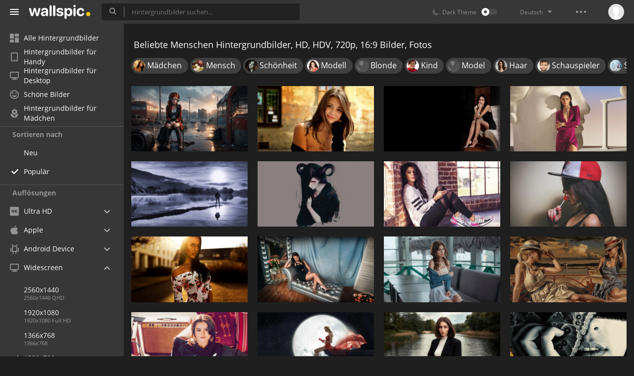

--- FILE ---
content_type: text/html; charset=UTF-8
request_url: https://wallspic.com/de/album/menschen/popular/1280x720
body_size: 13845
content:
<!doctype html>
<html class=""
      data-theme="theme-dark"
      data-domain-theme="wallspic-dark"
      lang="de">
<head>
    <meta charset="utf-8">
    <meta name="viewport" content="width=device-width, initial-scale=1.0, maximum-scale=1.0, user-scalable=no">
    <title>Beliebte HD, HDV, 720p, 16:9 Menschen Hintergrundbilder, Bilder Und Fotos Kostenlos Herunterladen</title><meta name="description" content="Sch&ouml;ne und beliebte HD, HDV, 720p, 16:9 Bilder aus dem Menschen Set, die beste Auswahl f&uuml;r jeden Geschmack. Beliebte 1280x720 Menschen Hintergrundbilder in hoher Qualit&auml;t herunterladen."><meta name="twitter:image" content="https://wallspic.com/static/images/akspic-logo.png"><meta property="og:type" content="website"><meta property="og:url" content="https://wallspic.com/de/album/menschen/popular/1280x720"><meta property="og:image" content="https://wallspic.com/static/images/akspic-logo.png"><meta property="og:title" content="Beliebte HD, HDV, 720p, 16:9 Menschen Hintergrundbilder, Bilder Und Fotos Kostenlos Herunterladen"><meta property="og:description" content="Sch&ouml;ne und beliebte HD, HDV, 720p, 16:9 Bilder aus dem Menschen Set, die beste Auswahl f&uuml;r jeden Geschmack. Beliebte 1280x720 Menschen Hintergrundbilder in hoher Qualit&auml;t herunterladen."><link rel='canonical' href='https://wallspic.com/de/album/menschen/1280x720'><link rel='alternate' hreflang='en' href='https://wallspic.com/album/people/1280x720'><link rel='alternate' hreflang='ru' href='https://akspic.ru/album/lyudi/1280x720'><link rel='alternate' hreflang='es' href='https://wallspic.com/es/album/personas/1280x720'><link rel='alternate' hreflang='de' href='https://wallspic.com/de/album/menschen/1280x720'><link rel='alternate' hreflang='fr' href='https://wallspic.com/fr/album/gens/1280x720'><link rel='alternate' hreflang='zh-Hans' href='https://wallspic.com/cn/album/renmin/1280x720'><script type="application/ld+json">{"@context":"http://schema.org","@type":"WebSite","url":"https://wallspic.com","potentialAction":{"@type":"SearchAction","target":"https://wallspic.com/de/search/{search}","query-input":"required name=search"}}</script><script type="application/ld+json">{"@context":"http://schema.org","@type":"Organization","name":"Akspic","url":["https://wallspic.com"],"logo":"https://wallspic.com/static/images/akspic-logo.png"}</script><script type="application/ld+json">[{"@context":"http://schema.org","@type":"ImageObject","description":"Verlassene Stadt, Digitale Kunst, Kunst, Animation, Digital Compositing. Wallpaper in 1280x720 Resolution","datePublished":"2025-07-08 02:34:01","contentUrl":"https://img2.wallspic.com/crops/7/5/9/0/8/180957/180957-verlassene_stadt-digitale_kunst-kunst-animation-digital_compositing-1280x720.jpg","fileFormat":"image/jpeg","thumbnail":{"@context":"http://schema.org","@type":"ImageObject","contentUrl":"https://img2.wallspic.com/previews/7/5/9/0/8/180957/180957-verlassene_stadt-digitale_kunst-kunst-animation-digital_compositing-550x310.jpg","fileFormat":"image/jpeg"}},{"@context":"http://schema.org","@type":"ImageObject","description":"Frau im Schwarzen Langarmhemd. Wallpaper in 1280x720 Resolution","datePublished":"2021-03-03 19:40:02","contentUrl":"https://img2.wallspic.com/crops/3/3/9/1/3/131933/131933-frau_im_schwarzen_langarmhemd-1280x720.jpg","fileFormat":"image/jpeg","thumbnail":{"@context":"http://schema.org","@type":"ImageObject","contentUrl":"https://img2.wallspic.com/previews/3/3/9/1/3/131933/131933-frau_im_schwarzen_langarmhemd-550x310.jpg","fileFormat":"image/jpeg"}},{"@context":"http://schema.org","@type":"ImageObject","description":"Mädchen, Modell, Schönheit, Geste, Oberschenkel. Wallpaper in 1280x720 Resolution","datePublished":"2023-07-04 20:53:15","contentUrl":"https://img3.wallspic.com/crops/6/0/1/4/7/174106/174106-madchen-modell-1280x720.jpg","fileFormat":"image/jpeg","thumbnail":{"@context":"http://schema.org","@type":"ImageObject","contentUrl":"https://img3.wallspic.com/previews/6/0/1/4/7/174106/174106-madchen-modell-550x310.jpg","fileFormat":"image/jpeg"}},{"@context":"http://schema.org","@type":"ImageObject","description":"Zendaya, Euphorie, Rue Bennett, Schauspieler, Wiederholung. Wallpaper in 1280x720 Resolution","datePublished":"2023-09-29 19:05:01","contentUrl":"https://img2.wallspic.com/crops/0/2/5/5/7/175520/175520-zendaya-euphorie-rue_bennett-schauspieler-wiederholung-1280x720.jpg","fileFormat":"image/jpeg","thumbnail":{"@context":"http://schema.org","@type":"ImageObject","contentUrl":"https://img2.wallspic.com/previews/0/2/5/5/7/175520/175520-zendaya-euphorie-rue_bennett-schauspieler-wiederholung-550x310.jpg","fileFormat":"image/jpeg"}},{"@context":"http://schema.org","@type":"ImageObject","description":"Cloud, Wasser, Wasserressourcen, Atmosphäre, Naturlandschaft. Wallpaper in 1280x720 Resolution","datePublished":"2021-05-27 14:09:02","contentUrl":"https://img3.wallspic.com/crops/4/2/3/5/6/165324/165324-cloud-wasser-wasserressourcen-atmosphare-naturlandschaft-1280x720.jpg","fileFormat":"image/jpeg","thumbnail":{"@context":"http://schema.org","@type":"ImageObject","contentUrl":"https://img3.wallspic.com/previews/4/2/3/5/6/165324/165324-cloud-wasser-wasserressourcen-atmosphare-naturlandschaft-550x310.jpg","fileFormat":"image/jpeg"}},{"@context":"http://schema.org","@type":"ImageObject","description":"Frau im Schwarzen Kleid Mit Schwarzen Haaren. Wallpaper in 1280x720 Resolution","datePublished":"2021-03-03 23:51:02","contentUrl":"https://img1.wallspic.com/crops/5/5/0/2/4/142055/142055-frau_im_schwarzen_kleid_mit_schwarzen_haaren-1280x720.jpg","fileFormat":"image/jpeg","thumbnail":{"@context":"http://schema.org","@type":"ImageObject","contentUrl":"https://img1.wallspic.com/previews/5/5/0/2/4/142055/142055-frau_im_schwarzen_kleid_mit_schwarzen_haaren-550x310.jpg","fileFormat":"image/jpeg"}},{"@context":"http://schema.org","@type":"ImageObject","description":"Selena Gomez, Kleidung, Schönheit, Sitzecke, Bein. Wallpaper in 1280x720 Resolution","datePublished":"2020-02-27 19:16:02","contentUrl":"https://img1.wallspic.com/crops/5/6/8/5/4/145865/145865-modell-schonheit-mode-kleidung-schuh-1280x720.jpg","fileFormat":"image/jpeg","thumbnail":{"@context":"http://schema.org","@type":"ImageObject","contentUrl":"https://img1.wallspic.com/previews/5/6/8/5/4/145865/145865-modell-schonheit-mode-kleidung-schuh-550x310.jpg","fileFormat":"image/jpeg"}},{"@context":"http://schema.org","@type":"ImageObject","description":"Hip-hop-Musik, Baseballcap, Lippe, Kappe, Hut. Wallpaper in 1280x720 Resolution","datePublished":"2019-09-27 04:11:01","contentUrl":"https://img3.wallspic.com/crops/4/6/9/5/4/145964/145964-mode_accessoire-kappe-hip_hop_musik-junge-madchen-1280x720.jpg","fileFormat":"image/jpeg","thumbnail":{"@context":"http://schema.org","@type":"ImageObject","contentUrl":"https://img3.wallspic.com/previews/4/6/9/5/4/145964/145964-mode_accessoire-kappe-hip_hop_musik-junge-madchen-550x310.jpg","fileFormat":"image/jpeg"}},{"@context":"http://schema.org","@type":"ImageObject","description":"Mädchen, Disco Polo, Diskothek, Musikvideo, Dame Des Herzens. Wallpaper in 1280x720 Resolution","datePublished":"2021-03-04 02:15:02","contentUrl":"https://img2.wallspic.com/crops/7/5/5/5/5/155557/155557-madchen-disco_polo-diskothek-musikvideo-dame_des_herzens-1280x720.jpg","fileFormat":"image/jpeg","thumbnail":{"@context":"http://schema.org","@type":"ImageObject","contentUrl":"https://img2.wallspic.com/previews/7/5/5/5/5/155557/155557-madchen-disco_polo-diskothek-musikvideo-dame_des_herzens-550x310.jpg","fileFormat":"image/jpeg"}},{"@context":"http://schema.org","@type":"ImageObject","description":"Mädchen, Bein, Komfort, Kleid, Textil. Wallpaper in 1280x720 Resolution","datePublished":"2021-02-02 14:57:01","contentUrl":"https://img1.wallspic.com/crops/4/5/6/5/5/155654/155654-madchen-bein-komfort-kleid-textil-1280x720.jpg","fileFormat":"image/jpeg","thumbnail":{"@context":"http://schema.org","@type":"ImageObject","contentUrl":"https://img1.wallspic.com/previews/4/5/6/5/5/155654/155654-madchen-bein-komfort-kleid-textil-550x310.jpg","fileFormat":"image/jpeg"}},{"@context":"http://schema.org","@type":"ImageObject","description":"Schönheit, Carla Knochen, Modell, Couch, Schulter. Wallpaper in 1280x720 Resolution","datePublished":"2021-08-13 08:05:03","contentUrl":"https://img2.wallspic.com/crops/3/0/9/5/6/165903/165903-schonheit-carla_knochen-modell-couch-schulter-1280x720.jpg","fileFormat":"image/jpeg","thumbnail":{"@context":"http://schema.org","@type":"ImageObject","contentUrl":"https://img2.wallspic.com/previews/3/0/9/5/6/165903/165903-schonheit-carla_knochen-modell-couch-schulter-550x310.jpg","fileFormat":"image/jpeg"}},{"@context":"http://schema.org","@type":"ImageObject","description":"Malerei, Ölmalerei, Kunst, Künstler, Cartoon. Wallpaper in 1280x720 Resolution","datePublished":"2019-07-13 06:39:01","contentUrl":"https://img2.wallspic.com/crops/5/2/9/8/2/128925/128925-fiktiver_charakter-sitzecke-olmalerei-kreative_kunst-kunst-1280x720.jpg","fileFormat":"image/jpeg","thumbnail":{"@context":"http://schema.org","@type":"ImageObject","contentUrl":"https://img2.wallspic.com/previews/5/2/9/8/2/128925/128925-fiktiver_charakter-sitzecke-olmalerei-kreative_kunst-kunst-550x310.jpg","fileFormat":"image/jpeg"}},{"@context":"http://schema.org","@type":"ImageObject","description":"Selena Gomez, Cool, Lippe, Lange Haare, Braune Haare. Wallpaper in 1280x720 Resolution","datePublished":"2020-02-28 03:02:01","contentUrl":"https://img2.wallspic.com/crops/5/4/8/6/4/146845/146845-lange_haare-unterhaltung-albumcover-madchen-beruhmtheit-1280x720.jpg","fileFormat":"image/jpeg","thumbnail":{"@context":"http://schema.org","@type":"ImageObject","contentUrl":"https://img2.wallspic.com/previews/5/4/8/6/4/146845/146845-lange_haare-unterhaltung-albumcover-madchen-beruhmtheit-550x310.jpg","fileFormat":"image/jpeg"}},{"@context":"http://schema.org","@type":"ImageObject","description":"Mond, Vollmond, Licht, Illustration, Atmosphäre. Wallpaper in 1280x720 Resolution","datePublished":"2019-07-08 01:10:01","contentUrl":"https://img2.wallspic.com/crops/9/9/3/1/4/141399/141399-nacht-raum-frau-astronomisches_objekt-vollmond-1280x720.jpg","fileFormat":"image/jpeg","thumbnail":{"@context":"http://schema.org","@type":"ImageObject","contentUrl":"https://img2.wallspic.com/previews/9/9/3/1/4/141399/141399-nacht-raum-frau-astronomisches_objekt-vollmond-550x310.jpg","fileFormat":"image/jpeg"}},{"@context":"http://schema.org","@type":"ImageObject","description":"Mädchen Mit Kurzen Haaren, Modell, Rote Haare, Haar, Schönheit. Wallpaper in 1280x720 Resolution","datePublished":"2022-08-21 10:36:01","contentUrl":"https://img2.wallspic.com/crops/6/5/6/9/6/169656/169656-madchen_mit_kurzen_haaren-modell-rote_haare-haar-schonheit-1280x720.jpg","fileFormat":"image/jpeg","thumbnail":{"@context":"http://schema.org","@type":"ImageObject","contentUrl":"https://img2.wallspic.com/previews/6/5/6/9/6/169656/169656-madchen_mit_kurzen_haaren-modell-rote_haare-haar-schonheit-550x310.jpg","fileFormat":"image/jpeg"}},{"@context":"http://schema.org","@type":"ImageObject","description":"Mädchen, Visual Arts, Lippe, Hand, Augenbraue. Wallpaper in 1280x720 Resolution","datePublished":"2022-02-21 04:22:02","contentUrl":"https://img2.wallspic.com/crops/1/9/3/7/6/167391/167391-madchen-visual_arts-lippe-hand-augenbraue-1280x720.jpg","fileFormat":"image/jpeg","thumbnail":{"@context":"http://schema.org","@type":"ImageObject","contentUrl":"https://img2.wallspic.com/previews/1/9/3/7/6/167391/167391-madchen-visual_arts-lippe-hand-augenbraue-550x310.jpg","fileFormat":"image/jpeg"}},{"@context":"http://schema.org","@type":"ImageObject","description":"Natalie Portman, Schönheit, Modell, Model, Lange Haare. Wallpaper in 1280x720 Resolution","datePublished":"2018-08-24 21:43:02","contentUrl":"https://img2.wallspic.com/crops/1/1/6/2/22611/22611-madchen-modell-dame-kosmetik-wasche-1280x720.jpg","fileFormat":"image/jpeg","thumbnail":{"@context":"http://schema.org","@type":"ImageObject","contentUrl":"https://img2.wallspic.com/previews/1/1/6/2/22611/22611-madchen-modell-dame-kosmetik-wasche-550x310.jpg","fileFormat":"image/jpeg"}},{"@context":"http://schema.org","@type":"ImageObject","description":"Megan Fox Instyle 2021. Wallpaper in 1280x720 Resolution","datePublished":"2021-08-03 08:44:02","contentUrl":"https://img2.wallspic.com/crops/6/4/8/5/6/165846/165846-megan_fox_instyle_2021-1280x720.jpg","fileFormat":"image/jpeg","thumbnail":{"@context":"http://schema.org","@type":"ImageObject","contentUrl":"https://img2.wallspic.com/previews/6/4/8/5/6/165846/165846-megan_fox_instyle_2021-550x310.jpg","fileFormat":"image/jpeg"}},{"@context":"http://schema.org","@type":"ImageObject","description":"Haar, Natur, Schönheit, Modell, Mode. Wallpaper in 1280x720 Resolution","datePublished":"2019-09-23 08:24:01","contentUrl":"https://img1.wallspic.com/crops/5/8/1/8/3/138185/138185-lange_haare-baum-mode-haar-schulter-1280x720.jpg","fileFormat":"image/jpeg","thumbnail":{"@context":"http://schema.org","@type":"ImageObject","contentUrl":"https://img1.wallspic.com/previews/5/8/1/8/3/138185/138185-lange_haare-baum-mode-haar-schulter-550x310.jpg","fileFormat":"image/jpeg"}},{"@context":"http://schema.org","@type":"ImageObject","description":"Cyberpunk 2077, Cyberpunk-Mädchen, Cyberpunk, cd Projekt, Auge. Wallpaper in 1280x720 Resolution","datePublished":"2021-02-11 23:15:02","contentUrl":"https://img2.wallspic.com/crops/9/6/1/8/5/158169/158169-cyberpunk_2077-cyberpunk_madchen-cyberpunk-cd_projekt-auge-1280x720.jpg","fileFormat":"image/jpeg","thumbnail":{"@context":"http://schema.org","@type":"ImageObject","contentUrl":"https://img2.wallspic.com/previews/9/6/1/8/5/158169/158169-cyberpunk_2077-cyberpunk_madchen-cyberpunk-cd_projekt-auge-550x310.jpg","fileFormat":"image/jpeg"}},{"@context":"http://schema.org","@type":"ImageObject","description":"Schönheit, Arm, Lange Haare, Schulter, Modell. Wallpaper in 1280x720 Resolution","datePublished":"2019-02-19 03:18:02","contentUrl":"https://img3.wallspic.com/crops/1/4/7/2/22741/22741-modell-lange_haare-schulter-schonheit-madchen-1280x720.jpg","fileFormat":"image/jpeg","thumbnail":{"@context":"http://schema.org","@type":"ImageObject","contentUrl":"https://img3.wallspic.com/previews/1/4/7/2/22741/22741-modell-lange_haare-schulter-schonheit-madchen-550x310.jpg","fileFormat":"image/jpeg"}},{"@context":"http://schema.org","@type":"ImageObject","description":"Basketball, Schönheit, Ball, Bauch, Spaß. Wallpaper in 1280x720 Resolution","datePublished":"2019-09-23 00:49:01","contentUrl":"https://img1.wallspic.com/crops/9/7/7/5/4/145779/145779-taille-mannschaftssport-frau-madchen-spass-1280x720.jpg","fileFormat":"image/jpeg","thumbnail":{"@context":"http://schema.org","@type":"ImageObject","contentUrl":"https://img1.wallspic.com/previews/9/7/7/5/4/145779/145779-taille-mannschaftssport-frau-madchen-spass-550x310.jpg","fileFormat":"image/jpeg"}},{"@context":"http://schema.org","@type":"ImageObject","description":"Schwarz, Monochrom, Schönheit, Sitzecke, Lächeln. Wallpaper in 1280x720 Resolution","datePublished":"2019-11-23 10:40:02","contentUrl":"https://img1.wallspic.com/crops/5/4/2/8/3/138245/138245-schonheit-sitzecke-monochrom-mensch-frau-1280x720.jpg","fileFormat":"image/jpeg","thumbnail":{"@context":"http://schema.org","@type":"ImageObject","contentUrl":"https://img1.wallspic.com/previews/5/4/2/8/3/138245/138245-schonheit-sitzecke-monochrom-mensch-frau-550x310.jpg","fileFormat":"image/jpeg"}},{"@context":"http://schema.org","@type":"ImageObject","description":"Frisur, Azure, Fenster, Purpur, Geste. Wallpaper in 1280x720 Resolution","datePublished":"2021-03-20 21:06:04","contentUrl":"https://img1.wallspic.com/crops/3/1/7/4/6/164713/164713-frisur-azure-fenster-purpur-geste-1280x720.jpg","fileFormat":"image/jpeg","thumbnail":{"@context":"http://schema.org","@type":"ImageObject","contentUrl":"https://img1.wallspic.com/previews/3/1/7/4/6/164713/164713-frisur-azure-fenster-purpur-geste-550x310.jpg","fileFormat":"image/jpeg"}},{"@context":"http://schema.org","@type":"ImageObject","description":"Schönheit, Bein, Mode, Schuh, Modell. Wallpaper in 1280x720 Resolution","datePublished":"2019-08-27 08:02:01","contentUrl":"https://img2.wallspic.com/crops/7/2/2/8/3/138227/138227-schonheit-fenster-mode-schuh-bein-1280x720.jpg","fileFormat":"image/jpeg","thumbnail":{"@context":"http://schema.org","@type":"ImageObject","contentUrl":"https://img2.wallspic.com/previews/7/2/2/8/3/138227/138227-schonheit-fenster-mode-schuh-bein-550x310.jpg","fileFormat":"image/jpeg"}},{"@context":"http://schema.org","@type":"ImageObject","description":"Tatyana Kozelkina, Verrückte Wege, Modell, Mach Weiter, Kleid. Wallpaper in 1280x720 Resolution","datePublished":"2021-04-30 11:06:01","contentUrl":"https://img1.wallspic.com/crops/7/3/9/4/6/164937/164937-tatyana_kozelkina-verruckte_wege-modell-mach_weiter-kleid-1280x720.jpg","fileFormat":"image/jpeg","thumbnail":{"@context":"http://schema.org","@type":"ImageObject","contentUrl":"https://img1.wallspic.com/previews/7/3/9/4/6/164937/164937-tatyana_kozelkina-verruckte_wege-modell-mach_weiter-kleid-550x310.jpg","fileFormat":"image/jpeg"}},{"@context":"http://schema.org","@type":"ImageObject","description":"Gigi Hadid Tommy Hilfiger Kampagne, Gigi Hadid, Tommy Hilfiger Gigi Hadid, Tommy Hilfiger, Mode. Wallpaper in 1280x720 Resolution","datePublished":"2025-10-22 02:40:02","contentUrl":"https://img2.wallspic.com/crops/0/3/1/3/7/173130/173130-gigi_hadid_tommy_hilfiger_kampagne-gigi_hadid-tommy_hilfiger_gigi_hadid-tommy_hilfiger-mode-1280x720.jpg","fileFormat":"image/jpeg","thumbnail":{"@context":"http://schema.org","@type":"ImageObject","contentUrl":"https://img2.wallspic.com/previews/0/3/1/3/7/173130/173130-gigi_hadid_tommy_hilfiger_kampagne-gigi_hadid-tommy_hilfiger_gigi_hadid-tommy_hilfiger-mode-550x310.jpg","fileFormat":"image/jpeg"}},{"@context":"http://schema.org","@type":"ImageObject","description":"Auto, Bayerische Motoren Werke AG, Sportwagen, Wei, Executive Car. Wallpaper in 1280x720 Resolution","datePublished":"2019-09-08 02:05:02","contentUrl":"https://img2.wallspic.com/crops/9/4/8/5/4/145849/145849-rad-bmw_5_serie-auto-sportwagen-madchen-1280x720.jpg","fileFormat":"image/jpeg","thumbnail":{"@context":"http://schema.org","@type":"ImageObject","contentUrl":"https://img2.wallspic.com/previews/9/4/8/5/4/145849/145849-rad-bmw_5_serie-auto-sportwagen-madchen-550x310.jpg","fileFormat":"image/jpeg"}},{"@context":"http://schema.org","@type":"ImageObject","description":"Jean, Mode, Schönheit, Pink, Gelb. Wallpaper in 1280x720 Resolution","datePublished":"2019-07-20 02:44:01","contentUrl":"https://img2.wallspic.com/crops/3/2/3/8/3/138323/138323-modell-frau-jean-madchen-mode-1280x720.jpg","fileFormat":"image/jpeg","thumbnail":{"@context":"http://schema.org","@type":"ImageObject","contentUrl":"https://img2.wallspic.com/previews/3/2/3/8/3/138323/138323-modell-frau-jean-madchen-mode-550x310.jpg","fileFormat":"image/jpeg"}},{"@context":"http://schema.org","@type":"ImageObject","description":"Romantik, Wasser, Sonnenuntergang, Spaß, Springen. Wallpaper in 1280x720 Resolution","datePublished":"2019-01-28 17:20:02","contentUrl":"https://img2.wallspic.com/crops/4/5/4/2/32454/32454-wasser-sonnenuntergang-spass-urlaub-sonnenaufgang-1280x720.jpg","fileFormat":"image/jpeg","thumbnail":{"@context":"http://schema.org","@type":"ImageObject","contentUrl":"https://img2.wallspic.com/previews/4/5/4/2/32454/32454-wasser-sonnenuntergang-spass-urlaub-sonnenaufgang-550x310.jpg","fileFormat":"image/jpeg"}}]</script>    <meta name="apple-itunes-app" content="app-id=1603047513">
    <meta name="msvalidate.01" content="E6441F18BA8695470BE84C40C0D6A0B5"/>
    <link rel="preload" as="font" type="font/woff2" href="/.build/front/fonts/regular/a9557e.woff2" crossorigin>
    <link rel="preload" as="font" type="font/woff2" href="/.build/front/fonts/600/97593b.woff2" crossorigin>
    <link rel="preload" as="font" type="font/woff2" href="/.build/front/fonts/700/17c283.woff2" crossorigin>
    <link rel="preload" as="font" type="font/ttf" href="/.build/front/fonts/icomoon/44efee.ttf" crossorigin>
    <link href="/.build/front/main/c848c2.css" rel="stylesheet">
    <link rel="apple-touch-icon" href="/static/images/favicon/apple-touch-icon.png" sizes="180x180">
    <link rel="icon" href="/static/images/favicon/favicon-32x32.png" sizes="32x32">
    <link rel="icon" href="/static/images/favicon/favicon-16x16.png" sizes="16x16">
    <link rel="icon" href="/static/images/favicon/favicon.ico">
    <link rel="manifest" href="/static/images/favicon/manifest.json">

    <script type="text/javascript">
        window.isMobileDevice = false;
        window.sideMenu = false;
        window.currentPageLocale = "de";
        window.locale = "de";
        window.page = {"locale":"de","indexed":true,"url":"https:\/\/wallspic.com\/de\/album\/menschen\/popular\/1280x720","home":"https:\/\/wallspic.com\/de","canonical":"https:\/\/wallspic.com\/de\/album\/menschen\/1280x720","image":"https:\/\/wallspic.com\/static\/images\/akspic-logo.png","previous":null,"next":null,"title":"Beliebte HD, HDV, 720p, 16:9 Menschen Hintergrundbilder, Bilder Und Fotos Kostenlos Herunterladen","description":"Sch\u00f6ne und beliebte HD, HDV, 720p, 16:9 Bilder aus dem Menschen Set, die beste Auswahl f\u00fcr jeden Geschmack. Beliebte 1280x720 Menschen Hintergrundbilder in hoher Qualit\u00e4t herunterladen.","galleryDescription":"","postscription":"2.000+ Free images of Menschen","h1":"Beliebte Menschen Hintergrundbilder, HD, HDV, 720p, 16:9 Bilder, Fotos","h2":"Hintergrundbilder f\u00fcr Ihren Desktop","alternatives":{"en":"https:\/\/wallspic.com\/album\/people\/1280x720","ru":"https:\/\/akspic.ru\/album\/lyudi\/1280x720","es":"https:\/\/wallspic.com\/es\/album\/personas\/1280x720","de":"https:\/\/wallspic.com\/de\/album\/menschen\/1280x720","fr":"https:\/\/wallspic.com\/fr\/album\/gens\/1280x720","zh-Hans":"https:\/\/wallspic.com\/cn\/album\/renmin\/1280x720"},"metaObjects":[{"@context":"http:\/\/schema.org","@type":"WebSite","url":"https:\/\/wallspic.com","potentialAction":{"@type":"SearchAction","target":"https:\/\/wallspic.com\/de\/search\/{search}","query-input":"required name=search"}},{"@context":"http:\/\/schema.org","@type":"Organization","name":"Akspic","url":["https:\/\/wallspic.com"],"logo":"https:\/\/wallspic.com\/static\/images\/akspic-logo.png"},[{"@context":"http:\/\/schema.org","@type":"ImageObject","description":"Verlassene Stadt, Digitale Kunst, Kunst, Animation, Digital Compositing. Wallpaper in 1280x720 Resolution","datePublished":"2025-07-08 02:34:01","contentUrl":"https:\/\/img2.wallspic.com\/crops\/7\/5\/9\/0\/8\/180957\/180957-verlassene_stadt-digitale_kunst-kunst-animation-digital_compositing-1280x720.jpg","fileFormat":"image\/jpeg","thumbnail":{"@context":"http:\/\/schema.org","@type":"ImageObject","contentUrl":"https:\/\/img2.wallspic.com\/previews\/7\/5\/9\/0\/8\/180957\/180957-verlassene_stadt-digitale_kunst-kunst-animation-digital_compositing-550x310.jpg","fileFormat":"image\/jpeg"}},{"@context":"http:\/\/schema.org","@type":"ImageObject","description":"Frau im Schwarzen Langarmhemd. Wallpaper in 1280x720 Resolution","datePublished":"2021-03-03 19:40:02","contentUrl":"https:\/\/img2.wallspic.com\/crops\/3\/3\/9\/1\/3\/131933\/131933-frau_im_schwarzen_langarmhemd-1280x720.jpg","fileFormat":"image\/jpeg","thumbnail":{"@context":"http:\/\/schema.org","@type":"ImageObject","contentUrl":"https:\/\/img2.wallspic.com\/previews\/3\/3\/9\/1\/3\/131933\/131933-frau_im_schwarzen_langarmhemd-550x310.jpg","fileFormat":"image\/jpeg"}},{"@context":"http:\/\/schema.org","@type":"ImageObject","description":"M\u00e4dchen, Modell, Sch\u00f6nheit, Geste, Oberschenkel. Wallpaper in 1280x720 Resolution","datePublished":"2023-07-04 20:53:15","contentUrl":"https:\/\/img3.wallspic.com\/crops\/6\/0\/1\/4\/7\/174106\/174106-madchen-modell-1280x720.jpg","fileFormat":"image\/jpeg","thumbnail":{"@context":"http:\/\/schema.org","@type":"ImageObject","contentUrl":"https:\/\/img3.wallspic.com\/previews\/6\/0\/1\/4\/7\/174106\/174106-madchen-modell-550x310.jpg","fileFormat":"image\/jpeg"}},{"@context":"http:\/\/schema.org","@type":"ImageObject","description":"Zendaya, Euphorie, Rue Bennett, Schauspieler, Wiederholung. Wallpaper in 1280x720 Resolution","datePublished":"2023-09-29 19:05:01","contentUrl":"https:\/\/img2.wallspic.com\/crops\/0\/2\/5\/5\/7\/175520\/175520-zendaya-euphorie-rue_bennett-schauspieler-wiederholung-1280x720.jpg","fileFormat":"image\/jpeg","thumbnail":{"@context":"http:\/\/schema.org","@type":"ImageObject","contentUrl":"https:\/\/img2.wallspic.com\/previews\/0\/2\/5\/5\/7\/175520\/175520-zendaya-euphorie-rue_bennett-schauspieler-wiederholung-550x310.jpg","fileFormat":"image\/jpeg"}},{"@context":"http:\/\/schema.org","@type":"ImageObject","description":"Cloud, Wasser, Wasserressourcen, Atmosph\u00e4re, Naturlandschaft. Wallpaper in 1280x720 Resolution","datePublished":"2021-05-27 14:09:02","contentUrl":"https:\/\/img3.wallspic.com\/crops\/4\/2\/3\/5\/6\/165324\/165324-cloud-wasser-wasserressourcen-atmosphare-naturlandschaft-1280x720.jpg","fileFormat":"image\/jpeg","thumbnail":{"@context":"http:\/\/schema.org","@type":"ImageObject","contentUrl":"https:\/\/img3.wallspic.com\/previews\/4\/2\/3\/5\/6\/165324\/165324-cloud-wasser-wasserressourcen-atmosphare-naturlandschaft-550x310.jpg","fileFormat":"image\/jpeg"}},{"@context":"http:\/\/schema.org","@type":"ImageObject","description":"Frau im Schwarzen Kleid Mit Schwarzen Haaren. Wallpaper in 1280x720 Resolution","datePublished":"2021-03-03 23:51:02","contentUrl":"https:\/\/img1.wallspic.com\/crops\/5\/5\/0\/2\/4\/142055\/142055-frau_im_schwarzen_kleid_mit_schwarzen_haaren-1280x720.jpg","fileFormat":"image\/jpeg","thumbnail":{"@context":"http:\/\/schema.org","@type":"ImageObject","contentUrl":"https:\/\/img1.wallspic.com\/previews\/5\/5\/0\/2\/4\/142055\/142055-frau_im_schwarzen_kleid_mit_schwarzen_haaren-550x310.jpg","fileFormat":"image\/jpeg"}},{"@context":"http:\/\/schema.org","@type":"ImageObject","description":"Selena Gomez, Kleidung, Sch\u00f6nheit, Sitzecke, Bein. Wallpaper in 1280x720 Resolution","datePublished":"2020-02-27 19:16:02","contentUrl":"https:\/\/img1.wallspic.com\/crops\/5\/6\/8\/5\/4\/145865\/145865-modell-schonheit-mode-kleidung-schuh-1280x720.jpg","fileFormat":"image\/jpeg","thumbnail":{"@context":"http:\/\/schema.org","@type":"ImageObject","contentUrl":"https:\/\/img1.wallspic.com\/previews\/5\/6\/8\/5\/4\/145865\/145865-modell-schonheit-mode-kleidung-schuh-550x310.jpg","fileFormat":"image\/jpeg"}},{"@context":"http:\/\/schema.org","@type":"ImageObject","description":"Hip-hop-Musik, Baseballcap, Lippe, Kappe, Hut. Wallpaper in 1280x720 Resolution","datePublished":"2019-09-27 04:11:01","contentUrl":"https:\/\/img3.wallspic.com\/crops\/4\/6\/9\/5\/4\/145964\/145964-mode_accessoire-kappe-hip_hop_musik-junge-madchen-1280x720.jpg","fileFormat":"image\/jpeg","thumbnail":{"@context":"http:\/\/schema.org","@type":"ImageObject","contentUrl":"https:\/\/img3.wallspic.com\/previews\/4\/6\/9\/5\/4\/145964\/145964-mode_accessoire-kappe-hip_hop_musik-junge-madchen-550x310.jpg","fileFormat":"image\/jpeg"}},{"@context":"http:\/\/schema.org","@type":"ImageObject","description":"M\u00e4dchen, Disco Polo, Diskothek, Musikvideo, Dame Des Herzens. Wallpaper in 1280x720 Resolution","datePublished":"2021-03-04 02:15:02","contentUrl":"https:\/\/img2.wallspic.com\/crops\/7\/5\/5\/5\/5\/155557\/155557-madchen-disco_polo-diskothek-musikvideo-dame_des_herzens-1280x720.jpg","fileFormat":"image\/jpeg","thumbnail":{"@context":"http:\/\/schema.org","@type":"ImageObject","contentUrl":"https:\/\/img2.wallspic.com\/previews\/7\/5\/5\/5\/5\/155557\/155557-madchen-disco_polo-diskothek-musikvideo-dame_des_herzens-550x310.jpg","fileFormat":"image\/jpeg"}},{"@context":"http:\/\/schema.org","@type":"ImageObject","description":"M\u00e4dchen, Bein, Komfort, Kleid, Textil. Wallpaper in 1280x720 Resolution","datePublished":"2021-02-02 14:57:01","contentUrl":"https:\/\/img1.wallspic.com\/crops\/4\/5\/6\/5\/5\/155654\/155654-madchen-bein-komfort-kleid-textil-1280x720.jpg","fileFormat":"image\/jpeg","thumbnail":{"@context":"http:\/\/schema.org","@type":"ImageObject","contentUrl":"https:\/\/img1.wallspic.com\/previews\/4\/5\/6\/5\/5\/155654\/155654-madchen-bein-komfort-kleid-textil-550x310.jpg","fileFormat":"image\/jpeg"}},{"@context":"http:\/\/schema.org","@type":"ImageObject","description":"Sch\u00f6nheit, Carla Knochen, Modell, Couch, Schulter. Wallpaper in 1280x720 Resolution","datePublished":"2021-08-13 08:05:03","contentUrl":"https:\/\/img2.wallspic.com\/crops\/3\/0\/9\/5\/6\/165903\/165903-schonheit-carla_knochen-modell-couch-schulter-1280x720.jpg","fileFormat":"image\/jpeg","thumbnail":{"@context":"http:\/\/schema.org","@type":"ImageObject","contentUrl":"https:\/\/img2.wallspic.com\/previews\/3\/0\/9\/5\/6\/165903\/165903-schonheit-carla_knochen-modell-couch-schulter-550x310.jpg","fileFormat":"image\/jpeg"}},{"@context":"http:\/\/schema.org","@type":"ImageObject","description":"Malerei, \u00d6lmalerei, Kunst, K\u00fcnstler, Cartoon. Wallpaper in 1280x720 Resolution","datePublished":"2019-07-13 06:39:01","contentUrl":"https:\/\/img2.wallspic.com\/crops\/5\/2\/9\/8\/2\/128925\/128925-fiktiver_charakter-sitzecke-olmalerei-kreative_kunst-kunst-1280x720.jpg","fileFormat":"image\/jpeg","thumbnail":{"@context":"http:\/\/schema.org","@type":"ImageObject","contentUrl":"https:\/\/img2.wallspic.com\/previews\/5\/2\/9\/8\/2\/128925\/128925-fiktiver_charakter-sitzecke-olmalerei-kreative_kunst-kunst-550x310.jpg","fileFormat":"image\/jpeg"}},{"@context":"http:\/\/schema.org","@type":"ImageObject","description":"Selena Gomez, Cool, Lippe, Lange Haare, Braune Haare. Wallpaper in 1280x720 Resolution","datePublished":"2020-02-28 03:02:01","contentUrl":"https:\/\/img2.wallspic.com\/crops\/5\/4\/8\/6\/4\/146845\/146845-lange_haare-unterhaltung-albumcover-madchen-beruhmtheit-1280x720.jpg","fileFormat":"image\/jpeg","thumbnail":{"@context":"http:\/\/schema.org","@type":"ImageObject","contentUrl":"https:\/\/img2.wallspic.com\/previews\/5\/4\/8\/6\/4\/146845\/146845-lange_haare-unterhaltung-albumcover-madchen-beruhmtheit-550x310.jpg","fileFormat":"image\/jpeg"}},{"@context":"http:\/\/schema.org","@type":"ImageObject","description":"Mond, Vollmond, Licht, Illustration, Atmosph\u00e4re. Wallpaper in 1280x720 Resolution","datePublished":"2019-07-08 01:10:01","contentUrl":"https:\/\/img2.wallspic.com\/crops\/9\/9\/3\/1\/4\/141399\/141399-nacht-raum-frau-astronomisches_objekt-vollmond-1280x720.jpg","fileFormat":"image\/jpeg","thumbnail":{"@context":"http:\/\/schema.org","@type":"ImageObject","contentUrl":"https:\/\/img2.wallspic.com\/previews\/9\/9\/3\/1\/4\/141399\/141399-nacht-raum-frau-astronomisches_objekt-vollmond-550x310.jpg","fileFormat":"image\/jpeg"}},{"@context":"http:\/\/schema.org","@type":"ImageObject","description":"M\u00e4dchen Mit Kurzen Haaren, Modell, Rote Haare, Haar, Sch\u00f6nheit. Wallpaper in 1280x720 Resolution","datePublished":"2022-08-21 10:36:01","contentUrl":"https:\/\/img2.wallspic.com\/crops\/6\/5\/6\/9\/6\/169656\/169656-madchen_mit_kurzen_haaren-modell-rote_haare-haar-schonheit-1280x720.jpg","fileFormat":"image\/jpeg","thumbnail":{"@context":"http:\/\/schema.org","@type":"ImageObject","contentUrl":"https:\/\/img2.wallspic.com\/previews\/6\/5\/6\/9\/6\/169656\/169656-madchen_mit_kurzen_haaren-modell-rote_haare-haar-schonheit-550x310.jpg","fileFormat":"image\/jpeg"}},{"@context":"http:\/\/schema.org","@type":"ImageObject","description":"M\u00e4dchen, Visual Arts, Lippe, Hand, Augenbraue. Wallpaper in 1280x720 Resolution","datePublished":"2022-02-21 04:22:02","contentUrl":"https:\/\/img2.wallspic.com\/crops\/1\/9\/3\/7\/6\/167391\/167391-madchen-visual_arts-lippe-hand-augenbraue-1280x720.jpg","fileFormat":"image\/jpeg","thumbnail":{"@context":"http:\/\/schema.org","@type":"ImageObject","contentUrl":"https:\/\/img2.wallspic.com\/previews\/1\/9\/3\/7\/6\/167391\/167391-madchen-visual_arts-lippe-hand-augenbraue-550x310.jpg","fileFormat":"image\/jpeg"}},{"@context":"http:\/\/schema.org","@type":"ImageObject","description":"Natalie Portman, Sch\u00f6nheit, Modell, Model, Lange Haare. Wallpaper in 1280x720 Resolution","datePublished":"2018-08-24 21:43:02","contentUrl":"https:\/\/img2.wallspic.com\/crops\/1\/1\/6\/2\/22611\/22611-madchen-modell-dame-kosmetik-wasche-1280x720.jpg","fileFormat":"image\/jpeg","thumbnail":{"@context":"http:\/\/schema.org","@type":"ImageObject","contentUrl":"https:\/\/img2.wallspic.com\/previews\/1\/1\/6\/2\/22611\/22611-madchen-modell-dame-kosmetik-wasche-550x310.jpg","fileFormat":"image\/jpeg"}},{"@context":"http:\/\/schema.org","@type":"ImageObject","description":"Megan Fox Instyle 2021. Wallpaper in 1280x720 Resolution","datePublished":"2021-08-03 08:44:02","contentUrl":"https:\/\/img2.wallspic.com\/crops\/6\/4\/8\/5\/6\/165846\/165846-megan_fox_instyle_2021-1280x720.jpg","fileFormat":"image\/jpeg","thumbnail":{"@context":"http:\/\/schema.org","@type":"ImageObject","contentUrl":"https:\/\/img2.wallspic.com\/previews\/6\/4\/8\/5\/6\/165846\/165846-megan_fox_instyle_2021-550x310.jpg","fileFormat":"image\/jpeg"}},{"@context":"http:\/\/schema.org","@type":"ImageObject","description":"Haar, Natur, Sch\u00f6nheit, Modell, Mode. Wallpaper in 1280x720 Resolution","datePublished":"2019-09-23 08:24:01","contentUrl":"https:\/\/img1.wallspic.com\/crops\/5\/8\/1\/8\/3\/138185\/138185-lange_haare-baum-mode-haar-schulter-1280x720.jpg","fileFormat":"image\/jpeg","thumbnail":{"@context":"http:\/\/schema.org","@type":"ImageObject","contentUrl":"https:\/\/img1.wallspic.com\/previews\/5\/8\/1\/8\/3\/138185\/138185-lange_haare-baum-mode-haar-schulter-550x310.jpg","fileFormat":"image\/jpeg"}},{"@context":"http:\/\/schema.org","@type":"ImageObject","description":"Cyberpunk 2077, Cyberpunk-M\u00e4dchen, Cyberpunk, cd Projekt, Auge. Wallpaper in 1280x720 Resolution","datePublished":"2021-02-11 23:15:02","contentUrl":"https:\/\/img2.wallspic.com\/crops\/9\/6\/1\/8\/5\/158169\/158169-cyberpunk_2077-cyberpunk_madchen-cyberpunk-cd_projekt-auge-1280x720.jpg","fileFormat":"image\/jpeg","thumbnail":{"@context":"http:\/\/schema.org","@type":"ImageObject","contentUrl":"https:\/\/img2.wallspic.com\/previews\/9\/6\/1\/8\/5\/158169\/158169-cyberpunk_2077-cyberpunk_madchen-cyberpunk-cd_projekt-auge-550x310.jpg","fileFormat":"image\/jpeg"}},{"@context":"http:\/\/schema.org","@type":"ImageObject","description":"Sch\u00f6nheit, Arm, Lange Haare, Schulter, Modell. Wallpaper in 1280x720 Resolution","datePublished":"2019-02-19 03:18:02","contentUrl":"https:\/\/img3.wallspic.com\/crops\/1\/4\/7\/2\/22741\/22741-modell-lange_haare-schulter-schonheit-madchen-1280x720.jpg","fileFormat":"image\/jpeg","thumbnail":{"@context":"http:\/\/schema.org","@type":"ImageObject","contentUrl":"https:\/\/img3.wallspic.com\/previews\/1\/4\/7\/2\/22741\/22741-modell-lange_haare-schulter-schonheit-madchen-550x310.jpg","fileFormat":"image\/jpeg"}},{"@context":"http:\/\/schema.org","@type":"ImageObject","description":"Basketball, Sch\u00f6nheit, Ball, Bauch, Spa\u00df. Wallpaper in 1280x720 Resolution","datePublished":"2019-09-23 00:49:01","contentUrl":"https:\/\/img1.wallspic.com\/crops\/9\/7\/7\/5\/4\/145779\/145779-taille-mannschaftssport-frau-madchen-spass-1280x720.jpg","fileFormat":"image\/jpeg","thumbnail":{"@context":"http:\/\/schema.org","@type":"ImageObject","contentUrl":"https:\/\/img1.wallspic.com\/previews\/9\/7\/7\/5\/4\/145779\/145779-taille-mannschaftssport-frau-madchen-spass-550x310.jpg","fileFormat":"image\/jpeg"}},{"@context":"http:\/\/schema.org","@type":"ImageObject","description":"Schwarz, Monochrom, Sch\u00f6nheit, Sitzecke, L\u00e4cheln. Wallpaper in 1280x720 Resolution","datePublished":"2019-11-23 10:40:02","contentUrl":"https:\/\/img1.wallspic.com\/crops\/5\/4\/2\/8\/3\/138245\/138245-schonheit-sitzecke-monochrom-mensch-frau-1280x720.jpg","fileFormat":"image\/jpeg","thumbnail":{"@context":"http:\/\/schema.org","@type":"ImageObject","contentUrl":"https:\/\/img1.wallspic.com\/previews\/5\/4\/2\/8\/3\/138245\/138245-schonheit-sitzecke-monochrom-mensch-frau-550x310.jpg","fileFormat":"image\/jpeg"}},{"@context":"http:\/\/schema.org","@type":"ImageObject","description":"Frisur, Azure, Fenster, Purpur, Geste. Wallpaper in 1280x720 Resolution","datePublished":"2021-03-20 21:06:04","contentUrl":"https:\/\/img1.wallspic.com\/crops\/3\/1\/7\/4\/6\/164713\/164713-frisur-azure-fenster-purpur-geste-1280x720.jpg","fileFormat":"image\/jpeg","thumbnail":{"@context":"http:\/\/schema.org","@type":"ImageObject","contentUrl":"https:\/\/img1.wallspic.com\/previews\/3\/1\/7\/4\/6\/164713\/164713-frisur-azure-fenster-purpur-geste-550x310.jpg","fileFormat":"image\/jpeg"}},{"@context":"http:\/\/schema.org","@type":"ImageObject","description":"Sch\u00f6nheit, Bein, Mode, Schuh, Modell. Wallpaper in 1280x720 Resolution","datePublished":"2019-08-27 08:02:01","contentUrl":"https:\/\/img2.wallspic.com\/crops\/7\/2\/2\/8\/3\/138227\/138227-schonheit-fenster-mode-schuh-bein-1280x720.jpg","fileFormat":"image\/jpeg","thumbnail":{"@context":"http:\/\/schema.org","@type":"ImageObject","contentUrl":"https:\/\/img2.wallspic.com\/previews\/7\/2\/2\/8\/3\/138227\/138227-schonheit-fenster-mode-schuh-bein-550x310.jpg","fileFormat":"image\/jpeg"}},{"@context":"http:\/\/schema.org","@type":"ImageObject","description":"Tatyana Kozelkina, Verr\u00fcckte Wege, Modell, Mach Weiter, Kleid. Wallpaper in 1280x720 Resolution","datePublished":"2021-04-30 11:06:01","contentUrl":"https:\/\/img1.wallspic.com\/crops\/7\/3\/9\/4\/6\/164937\/164937-tatyana_kozelkina-verruckte_wege-modell-mach_weiter-kleid-1280x720.jpg","fileFormat":"image\/jpeg","thumbnail":{"@context":"http:\/\/schema.org","@type":"ImageObject","contentUrl":"https:\/\/img1.wallspic.com\/previews\/7\/3\/9\/4\/6\/164937\/164937-tatyana_kozelkina-verruckte_wege-modell-mach_weiter-kleid-550x310.jpg","fileFormat":"image\/jpeg"}},{"@context":"http:\/\/schema.org","@type":"ImageObject","description":"Gigi Hadid Tommy Hilfiger Kampagne, Gigi Hadid, Tommy Hilfiger Gigi Hadid, Tommy Hilfiger, Mode. Wallpaper in 1280x720 Resolution","datePublished":"2025-10-22 02:40:02","contentUrl":"https:\/\/img2.wallspic.com\/crops\/0\/3\/1\/3\/7\/173130\/173130-gigi_hadid_tommy_hilfiger_kampagne-gigi_hadid-tommy_hilfiger_gigi_hadid-tommy_hilfiger-mode-1280x720.jpg","fileFormat":"image\/jpeg","thumbnail":{"@context":"http:\/\/schema.org","@type":"ImageObject","contentUrl":"https:\/\/img2.wallspic.com\/previews\/0\/3\/1\/3\/7\/173130\/173130-gigi_hadid_tommy_hilfiger_kampagne-gigi_hadid-tommy_hilfiger_gigi_hadid-tommy_hilfiger-mode-550x310.jpg","fileFormat":"image\/jpeg"}},{"@context":"http:\/\/schema.org","@type":"ImageObject","description":"Auto, Bayerische Motoren Werke AG, Sportwagen, Wei, Executive Car. Wallpaper in 1280x720 Resolution","datePublished":"2019-09-08 02:05:02","contentUrl":"https:\/\/img2.wallspic.com\/crops\/9\/4\/8\/5\/4\/145849\/145849-rad-bmw_5_serie-auto-sportwagen-madchen-1280x720.jpg","fileFormat":"image\/jpeg","thumbnail":{"@context":"http:\/\/schema.org","@type":"ImageObject","contentUrl":"https:\/\/img2.wallspic.com\/previews\/9\/4\/8\/5\/4\/145849\/145849-rad-bmw_5_serie-auto-sportwagen-madchen-550x310.jpg","fileFormat":"image\/jpeg"}},{"@context":"http:\/\/schema.org","@type":"ImageObject","description":"Jean, Mode, Sch\u00f6nheit, Pink, Gelb. Wallpaper in 1280x720 Resolution","datePublished":"2019-07-20 02:44:01","contentUrl":"https:\/\/img2.wallspic.com\/crops\/3\/2\/3\/8\/3\/138323\/138323-modell-frau-jean-madchen-mode-1280x720.jpg","fileFormat":"image\/jpeg","thumbnail":{"@context":"http:\/\/schema.org","@type":"ImageObject","contentUrl":"https:\/\/img2.wallspic.com\/previews\/3\/2\/3\/8\/3\/138323\/138323-modell-frau-jean-madchen-mode-550x310.jpg","fileFormat":"image\/jpeg"}},{"@context":"http:\/\/schema.org","@type":"ImageObject","description":"Romantik, Wasser, Sonnenuntergang, Spa\u00df, Springen. Wallpaper in 1280x720 Resolution","datePublished":"2019-01-28 17:20:02","contentUrl":"https:\/\/img2.wallspic.com\/crops\/4\/5\/4\/2\/32454\/32454-wasser-sonnenuntergang-spass-urlaub-sonnenaufgang-1280x720.jpg","fileFormat":"image\/jpeg","thumbnail":{"@context":"http:\/\/schema.org","@type":"ImageObject","contentUrl":"https:\/\/img2.wallspic.com\/previews\/4\/5\/4\/2\/32454\/32454-wasser-sonnenuntergang-spass-urlaub-sonnenaufgang-550x310.jpg","fileFormat":"image\/jpeg"}}]],"metadata":{"target":"Menschen","sorting":"Beliebte","resolution":"1280x720","resolution_title":"HD, HDV, 720p, 16:9","category":"Menschen","count":"2.000+"}};
        window.local = {"galleryNoMatches":"<svg xmlns=\"http:\/\/www.w3.org\/2000\/svg\" width=\"45.79\" height=\"48\" viewBox=\"0 0 45.79 48\" overflow=\"scroll\"><path fill=\"#929292\" d=\"M29.687 34.109a18.706 18.706 0 0 1-10.894 3.478C8.414 37.586 0 29.172 0 18.793S8.414 0 18.793 0s18.793 8.414 18.793 18.793c0 5.19-2.103 9.888-5.504 13.289l13.26 13.26a1.546 1.546 0 0 1-.017 2.194 1.548 1.548 0 0 1-2.194.017L29.687 34.109zm-10.894 1.266c9.158 0 16.582-7.424 16.582-16.582S27.951 2.211 18.793 2.211 2.211 9.635 2.211 18.793s7.424 16.582 16.582 16.582z\"\/><\/svg>\n<h2 class=\"no_wallpapers__heading\">Es gibt keine Hintergrundbilder mit diesen Parametern<\/h2>\n<div class=\"grid no_wallpapers__grid\">\n    <div class=\"grid__col_sm_4 no_wallpapers__col\">\n        <svg xmlns=\"http:\/\/www.w3.org\/2000\/svg\" width=\"24\" height=\"24\" viewBox=\"0 0 24 24\" class=\"no_wallpapers__icon\" overflow=\"scroll\">\n            <path d=\"M17.082 7.808l-7.368 7.367-2.796-2.797a.479.479 0 1 0-.677.677l3.473 3.474 8.044-8.045a.479.479 0 1 0-.676-.676zM12 0C5.383 0 0 5.383 0 11.999c0 6.617 5.384 12 12 12h.001C18.617 24 24 18.616 24 11.999 24 5.383 18.617 0 12 0zm.001 23.042c-6.09 0-11.043-4.954-11.044-11.043C.958 5.911 5.911.958 12 .958S23.042 5.912 23.042 12 18.09 23.042 12.001 23.042z\"\/>\n        <\/svg>\n        <p>\u00dcberpr\u00fcfen Sie die Schreibweise der W\u00f6rter<\/p>\n    <\/div>\n    <div class=\"grid__col_sm_4 no_wallpapers__col\">\n        <svg xmlns=\"http:\/\/www.w3.org\/2000\/svg\" width=\"24\" height=\"24\" viewBox=\"0 0 24 24\" class=\"no_wallpapers__icon\" overflow=\"scroll\">\n            <path d=\"M14.736 23.895a.466.466 0 0 1-.329-.135L.138 9.595A.467.467 0 0 1 0 9.264V.467C0 .209.209 0 .467 0h8.797c.123 0 .241.049.329.136l14.27 14.165a.468.468 0 0 1 0 .661l-8.797 8.797a.464.464 0 0 1-.33.136zM.933 9.07l13.802 13.7 8.137-8.137L9.071.933H.934L.933 9.07z\"\/>\n            <path d=\"M5.255 7.544a2.274 2.274 0 0 1-1.618-.67 2.292 2.292 0 0 1 0-3.237c.433-.432 1.007-.67 1.619-.67s1.186.238 1.619.67a2.292 2.292 0 0 1 0 3.237 2.278 2.278 0 0 1-1.62.67zm0-3.644a1.358 1.358 0 0 0 0 2.711 1.358 1.358 0 0 0 0-2.711z\"\/>\n        <\/svg>\n        <p>Verwenden Sie andere W\u00f6rter<\/p>\n    <\/div>\n    <div class=\"grid__col_sm_4 no_wallpapers__col\">\n        <svg xmlns=\"http:\/\/www.w3.org\/2000\/svg\" width=\"21\" height=\"24\" viewBox=\"0 0 21 24\" class=\"no_wallpapers__icon\" overflow=\"scroll\">\n            <path d=\"M12.464 17.576a.422.422 0 0 0 .248.543l3.537 1.32a9.663 9.663 0 0 1-5.661 1.815c-5.372 0-9.743-4.371-9.743-9.743a.422.422 0 0 0-.845 0c0 5.838 4.75 10.588 10.588 10.588 2.054 0 4.019-.581 5.726-1.683l-.652 3.073a.423.423 0 0 0 .826.176l.991-4.669-4.471-1.668a.423.423 0 0 0-.544.248zM10.746 1.901A10.5 10.5 0 0 0 5.02 3.583L5.671.51a.422.422 0 1 0-.826-.175l-.991 4.669 4.471 1.668a.424.424 0 0 0 .296-.792L5.084 4.56a9.66 9.66 0 0 1 5.662-1.815c5.372 0 9.742 4.37 9.742 9.742a.422.422 0 0 0 .844 0c.001-5.837-4.749-10.586-10.586-10.586z\"\/>\n        <\/svg>\n        <p>Versuchen Sie, Ihre Anfrage zu vereinfachen<\/p>\n    <\/div>\n<\/div>\n","nextPage":"N\u00e4chste Seite","sort":{"date":"Neu","popular":"Popul\u00e4r"},"sortByDate":"Neu","sortByPopularity":"Popul\u00e4r"};
        window.user = {"isAdmin":false};
    </script>
    <script data-ad-client="ca-pub-6657449436952029" async
            src="https://pagead2.googlesyndication.com/pagead/js/adsbygoogle.js"></script>
    <script async src="https://www.googletagmanager.com/gtag/js?id=G-DCNLH4PLY3"></script>
<script>
  window.dataLayer = window.dataLayer || [];
  function gtag(){dataLayer.push(arguments);}
  gtag('js', new Date());

  gtag('config', 'G-DCNLH4PLY3');
</script></head>
<body class="is-main">
<header class="header">
        <div class="app-presentation" id="js-app-presentation">
    <button class="app-presentation__close" id="js-app-presentation-close">🗙
    </button>
    <img class="app-presentation__icon" src="/static/images/favicon/apple-touch-icon.png" alt="Mobile app">
    <div class="app-presentation__text">
        <div class="app-presentation__title">Akspic</div>
        <div class="app-presentation__url">https://wallspic.com</div>
        <div class="app-presentation__description">
            Kostenlose Hintergrundbilder        </div>
    </div>
    <a href="https://play.google.com/store/apps/details?id=com.akspic&hl=ru" id="js-app-presentation-link"
            class="app-presentation__get">
        Herunterladen    </a>
</div>    <div class="header__bar">
        <div class="container container_width_wide">
            <button class="sidepanel-toggle ssm-toggle-nav" type="button">
                <span class="sidepanel-toggle__icon"></span><span class="sidepanel-toggle__icon"></span><span
                        class="sidepanel-toggle__icon"></span>
            </button>
            <a class="main-logo" href="https://wallspic.com/de"></a>
            <div class="bar-search">
                <form class="bar-search__form" id="search_bar_form">
                    <input name="search_text" type="text" class="field bar-search__field"
                           placeholder="Hintergrundbilder suchen..." value="">
                    <button type="submit" class="btn bar-search__btn">
                        <i class="icon-search2"></i>
                    </button>
                </form>
            </div>
            <div class="bar-user">
        <ul class="menu-list">
        <li>
            <a class="bar-user__item" href="https://wallspic.com/de/account/login">
                <img class="bar-user__image" src="/.build/front/images/no_avatar-77c312.png" alt="Not logged in">
            </a>
        </li>
    </ul>
    </div>
<!-- MENU_START -->
<div class="bar-dropdown">
    <button class="btn bar-dropdown__btn" type="button" data-dropdown="bar-menu">
        <i class="icon-dot"></i><i class="icon-dot"></i><i class="icon-dot"></i>
    </button>
    <div class="drop-menu bar-dropdown__menu drop-menu_position_right" id="bar-menu">
        <ul class="drop-menu__list">
            <li class="drop-menu__item">
                <a href="https://wallspic.com/de/terms">Nutzungsbedingungenя</a>
            </li>
            <li class="drop-menu__item">
                <a href="https://wallspic.com/de/privacy">Datenschutzerklärung</a>
            </li>
            <li class="drop-menu__item">
                <a href="https://wallspic.com/de/about">Über Uns</a>
            </li>
            <li class="drop-menu__item">
                <a href="https://wallspic.com/de/contacts">Rückmeldung</a>
            </li>
            <li class="drop-menu__item">
                <a href="https://wallspic.com/de/tags">Beliebte Tags</a>
            </li>
        </ul>
        <div class="bar-dropdown__footer">
            <a href="https://play.google.com/store/apps/details?id=com.akspic" class="f-google-play bar-dropdown__app">
                Akspic für Android                <span class="f-google-play__icon bar-dropdown__app-icon"></span>
            </a>
            <a href="https://www.pinterest.com/akspiccom/">
                <i class="icon-pinterest2 bar-dropdown__pinterest"></i>
            </a>
        </div>
    </div>
</div>
<!-- MENU_END -->
<div class="bar-lang">
    <button type="button" class="btn bar-lang__btn" data-dropdown="lang">
        <span>Deutsch</span>
        <i class="icon-caret-down"></i>
    </button>
    <div class="drop-menu drop-menu_position_right" id="lang">
        <ul class="drop-menu__list">
                                    <li class="drop-menu__item">
                <a href="https://wallspic.com/album/people/1280x720">English</a>
            </li>
                        <li class="drop-menu__item">
                <a href="https://akspic.ru/album/lyudi/1280x720">Русский</a>
            </li>
                        <li class="drop-menu__item">
                <a href="https://wallspic.com/es/album/personas/1280x720">Español</a>
            </li>
                        <li class="drop-menu__item">
                <a href="https://wallspic.com/de/album/menschen/1280x720">Deutsch</a>
            </li>
                        <li class="drop-menu__item">
                <a href="https://wallspic.com/fr/album/gens/1280x720">Français</a>
            </li>
                        <li class="drop-menu__item">
                <a href="https://wallspic.com/cn/album/renmin/1280x720">简体中文</a>
            </li>
                                </ul>
    </div>
</div>
<!-- SWITCH_THEME_START -->
<div class="theme-switch">
    <label type="button" class="theme-switch__toggle">
        <input type="checkbox" class="theme-switch__input theme-changer" checked>
        <span><svg xmlns="http://www.w3.org/2000/svg" width="14" height="14">
                <path d="M11.7 10.4c-4.1 0-7.4-3.2-7.4-7.2 0-1.1.3-2.2.8-3.2C2.1.9 0 3.6 0 6.8c0 4 3.3 7.2 7.4 7.2 2.9 0 5.4-1.6 6.6-3.9-.8.2-1.5.3-2.3.3z"/></svg> Dark Theme</span>
    </label>
</div>
<!-- SWITCH_THEME_END -->
<div class="mobile-menu">
    <button class="mobile-menu__toggle" type="button" data-mmenu>
        <i class="icon-user4"></i>
    </button>
    <div class="drop-menu mobile-menu__drop" id="mmenu">
                <div class="mobile-menu__login">
            <a href="https://wallspic.com/de/account/login" class="btn mobile-menu__login-btn"><i
                        class="icon-user4"></i> Einloggen            </a>
            <a href="https://wallspic.com/de/account/register"
                    class="btn btn_two mobile-menu__login-btn">Anmeldung</a>
        </div>
                <div class="clearfix"></div>
        <div class="mobile-menu__follow-us">
            <ul class="inline-list">
                <li>
                    <a href="https://www.pinterest.com/akspiccom/"><i class="icon-pinterest2"></i></a>
                </li>
                <li>
                    <a href="https://twitter.com/akspic"><i class="icon-twitter"></i></a>
                </li>
                <li>
                    <a href="https://www.facebook.com/akspic.wallpapers/"><i class="icon-facebook2"></i></a>
                </li>
            </ul>
        </div>
        <div class="clearfix"></div>
    </div>
</div>
</div>
</div>
</header><main class="layout-dynamic" style="overflow: hidden;min-height: 100vh">
    <script type="text/javascript">
    window.galleryTagPills = [{"link":"https:\/\/wallspic.com\/de\/tag\/madchen\/1280x720","title":"M\u00e4dchen","pic":{"link":"https:\/\/img2.wallspic.com\/previews\/3\/3\/9\/1\/3\/131933\/131933-untagged-110x60.jpg","focus":{"x":0.63,"y":0.63}}},{"link":"https:\/\/wallspic.com\/de\/tag\/mensch\/1280x720","title":"Mensch","pic":{"link":"https:\/\/img2.wallspic.com\/previews\/3\/3\/9\/4\/14933\/14933-untagged-110x60.jpg","focus":{"x":0.3,"y":0.3}}},{"link":"https:\/\/wallspic.com\/de\/tag\/schonheit\/1280x720","title":"Sch\u00f6nheit","pic":{"link":"https:\/\/img2.wallspic.com\/previews\/1\/8\/0\/5081\/5081-untagged-110x60.jpg","focus":{"x":0.689474,"y":0.689474}}},{"link":"https:\/\/wallspic.com\/de\/tag\/modell\/1280x720","title":"Modell","pic":{"link":"https:\/\/img3.wallspic.com\/previews\/9\/3\/3\/3\/13339\/13339-untagged-110x60.jpg","focus":{"x":0.46,"y":0.46}}},{"link":"https:\/\/wallspic.com\/de\/tag\/blonde\/1280x720","title":"blonde","pic":null},{"link":"https:\/\/wallspic.com\/de\/tag\/kind\/1280x720","title":"Kind","pic":{"link":"https:\/\/img1.wallspic.com\/previews\/1\/6\/7\/4761\/4761-untagged-110x60.jpg","focus":{"x":0.268421,"y":0.268421}}},{"link":"https:\/\/wallspic.com\/de\/tag\/model\/1280x720","title":"Model","pic":null},{"link":"https:\/\/wallspic.com\/de\/tag\/haar\/1280x720","title":"Haar","pic":{"link":"https:\/\/img2.wallspic.com\/previews\/1\/6\/6\/9\/4\/149661\/149661-untagged-110x60.jpg","focus":{"x":0.49,"y":0.49}}},{"link":"https:\/\/wallspic.com\/de\/tag\/schauspieler\/1280x720","title":"Schauspieler","pic":{"link":"https:\/\/img2.wallspic.com\/previews\/9\/7\/3\/5379\/5379-untagged-110x60.jpg","focus":{"x":0.594737,"y":0.594737}}},{"link":"https:\/\/wallspic.com\/de\/tag\/spass\/1280x720","title":"Spa\u00df","pic":{"link":"https:\/\/img1.wallspic.com\/previews\/1\/3\/7\/0\/20731\/20731-untagged-110x60.jpg","focus":{"x":0.78,"y":0.78}}},{"link":"https:\/\/wallspic.com\/de\/tag\/wange\/1280x720","title":"Wange","pic":{"link":"https:\/\/img1.wallspic.com\/previews\/0\/9\/3\/6\/2\/126390\/126390-untagged-110x60.jpg","focus":{"x":0.66,"y":0.66}}},{"link":"https:\/\/wallspic.com\/de\/tag\/frau\/1280x720","title":"Frau","pic":{"link":"https:\/\/img2.wallspic.com\/previews\/9\/0\/0\/8009\/8009-untagged-110x60.jpg","focus":{"x":0.889474,"y":0.889474}}},{"link":"https:\/\/wallspic.com\/de\/tag\/schwarze_haare\/1280x720","title":"schwarze Haare","pic":{"link":"https:\/\/img2.wallspic.com\/previews\/3\/4\/143\/143-untagged-110x60.jpg","focus":{"x":0.917989,"y":0.917989}}},{"link":"https:\/\/wallspic.com\/de\/tag\/saugling\/1280x720","title":"S\u00e4ugling","pic":{"link":"https:\/\/img1.wallspic.com\/previews\/0\/1\/4\/4410\/4410-untagged-110x60.jpg","focus":{"x":0.291005,"y":0.291005}}},{"link":"https:\/\/wallspic.com\/de\/tag\/foto\/1280x720","title":"Foto","pic":{"link":"https:\/\/img3.wallspic.com\/previews\/3\/0\/9\/1903\/1903-untagged-110x60.jpg","focus":{"x":0.144221,"y":0.144221}}},{"link":"https:\/\/wallspic.com\/de\/tag\/liebe\/1280x720","title":"Liebe","pic":{"link":"https:\/\/img2.wallspic.com\/previews\/3\/6\/2\/9263\/9263-untagged-110x60.jpg","focus":{"x":0.331579,"y":0.331579}}},{"link":"https:\/\/wallspic.com\/de\/tag\/singer_songwriter\/1280x720","title":"singer-songwriter","pic":null}];
    window.mainAdaptiveGallery = {"list":[{"id":180957,"original":{"link":"https:\/\/wallspic.com\/de\/image\/180957-verlassene_stadt-digitale_kunst-kunst-animation-digital_compositing\/1280x720","width":7680,"height":4352},"thumbnail":{"link":"https:\/\/img2.wallspic.com\/previews\/7\/5\/9\/0\/8\/180957\/180957-verlassene_stadt-digitale_kunst-kunst-animation-digital_compositing-550x310.jpg","width":550,"height":310},"color_css":"#383636","labels":{"href_title":"verlassene Stadt, digitale Kunst, Kunst, Animation, Digital compositing","title":"Bild verlassene Stadt, digitale Kunst, Kunst, Animation, Digital compositing"}},{"id":131933,"original":{"link":"https:\/\/wallspic.com\/de\/image\/131933-frau_im_schwarzen_langarmhemd\/1280x720","width":3840,"height":2160},"thumbnail":{"link":"https:\/\/img2.wallspic.com\/previews\/3\/3\/9\/1\/3\/131933\/131933-frau_im_schwarzen_langarmhemd-550x310.jpg","width":550,"height":310},"color_css":"#120904","labels":{"href_title":"Frau im schwarzen Langarmhemd","title":"Bild Frau im schwarzen Langarmhemd"}},{"id":174106,"original":{"link":"https:\/\/wallspic.com\/de\/image\/174106-madchen-modell\/1280x720","width":3840,"height":2160},"thumbnail":{"link":"https:\/\/img3.wallspic.com\/previews\/6\/0\/1\/4\/7\/174106\/174106-madchen-modell-550x310.jpg","width":550,"height":310},"color_css":"#1D0E0B","labels":{"href_title":"M\u00e4dchen, Modell, Sch\u00f6nheit, Geste, Oberschenkel","title":"Bild M\u00e4dchen, Modell, Sch\u00f6nheit, Geste, Oberschenkel"}},{"id":175520,"original":{"link":"https:\/\/wallspic.com\/de\/image\/175520-zendaya-euphorie-rue_bennett-schauspieler-wiederholung\/1280x720","width":3840,"height":2400},"thumbnail":{"link":"https:\/\/img2.wallspic.com\/previews\/0\/2\/5\/5\/7\/175520\/175520-zendaya-euphorie-rue_bennett-schauspieler-wiederholung-550x310.jpg","width":550,"height":310},"color_css":"#A79580","labels":{"href_title":"Zendaya, Euphorie, Rue Bennett, Schauspieler, Wiederholung","title":"Bild Zendaya, Euphorie, Rue Bennett, Schauspieler, Wiederholung"}},{"id":165324,"original":{"link":"https:\/\/wallspic.com\/de\/image\/165324-cloud-wasser-wasserressourcen-atmosphare-naturlandschaft\/1280x720","width":7680,"height":4320},"thumbnail":{"link":"https:\/\/img3.wallspic.com\/previews\/4\/2\/3\/5\/6\/165324\/165324-cloud-wasser-wasserressourcen-atmosphare-naturlandschaft-550x310.jpg","width":550,"height":310},"color_css":"#4E536D","labels":{"href_title":"Cloud, Wasser, Wasserressourcen, Atmosph\u00e4re, Naturlandschaft","title":"Bild Cloud, Wasser, Wasserressourcen, Atmosph\u00e4re, Naturlandschaft"}},{"id":142055,"original":{"link":"https:\/\/wallspic.com\/de\/image\/142055-frau_im_schwarzen_kleid_mit_schwarzen_haaren\/1280x720","width":5700,"height":3300},"thumbnail":{"link":"https:\/\/img1.wallspic.com\/previews\/5\/5\/0\/2\/4\/142055\/142055-frau_im_schwarzen_kleid_mit_schwarzen_haaren-550x310.jpg","width":550,"height":310},"color_css":"#7D7678","labels":{"href_title":"Frau im schwarzen Kleid mit schwarzen Haaren","title":"Bild Frau im schwarzen Kleid mit schwarzen Haaren"}},{"id":145865,"original":{"link":"https:\/\/wallspic.com\/de\/image\/145865-modell-schonheit-mode-kleidung-schuh\/1280x720","width":8280,"height":6208},"thumbnail":{"link":"https:\/\/img1.wallspic.com\/previews\/5\/6\/8\/5\/4\/145865\/145865-modell-schonheit-mode-kleidung-schuh-550x310.jpg","width":550,"height":310},"color_css":"#E1D2CB","labels":{"href_title":"selena gomez, Kleidung, Sch\u00f6nheit, Sitzecke, Bein","title":"Bild selena gomez, Kleidung, Sch\u00f6nheit, Sitzecke, Bein"}},{"id":145964,"original":{"link":"https:\/\/wallspic.com\/de\/image\/145964-mode_accessoire-kappe-hip_hop_musik-junge-madchen\/1280x720","width":3840,"height":2160},"thumbnail":{"link":"https:\/\/img3.wallspic.com\/previews\/4\/6\/9\/5\/4\/145964\/145964-mode_accessoire-kappe-hip_hop_musik-junge-madchen-550x310.jpg","width":550,"height":310},"color_css":"#58504A","labels":{"href_title":"hip-hop-Musik, Baseballcap, Lippe, Kappe, Hut","title":"Bild hip-hop-Musik, Baseballcap, Lippe, Kappe, Hut"}},{"id":155557,"original":{"link":"https:\/\/wallspic.com\/de\/image\/155557-madchen-disco_polo-diskothek-musikvideo-dame_des_herzens\/1280x720","width":3840,"height":2160},"thumbnail":{"link":"https:\/\/img2.wallspic.com\/previews\/7\/5\/5\/5\/5\/155557\/155557-madchen-disco_polo-diskothek-musikvideo-dame_des_herzens-550x310.jpg","width":550,"height":310},"color_css":"#160803","labels":{"href_title":"M\u00e4dchen, Disco Polo, Diskothek, Musikvideo, Dame des Herzens","title":"Bild M\u00e4dchen, Disco Polo, Diskothek, Musikvideo, Dame des Herzens"}},{"id":155654,"original":{"link":"https:\/\/wallspic.com\/de\/image\/155654-madchen-bein-komfort-kleid-textil\/1280x720","width":3840,"height":2160},"thumbnail":{"link":"https:\/\/img1.wallspic.com\/previews\/4\/5\/6\/5\/5\/155654\/155654-madchen-bein-komfort-kleid-textil-550x310.jpg","width":550,"height":310},"color_css":"#6C7D82","labels":{"href_title":"M\u00e4dchen, Bein, Komfort, Kleid, Textil","title":"Bild M\u00e4dchen, Bein, Komfort, Kleid, Textil"}},{"id":165903,"original":{"link":"https:\/\/wallspic.com\/de\/image\/165903-schonheit-carla_knochen-modell-couch-schulter\/1280x720","width":5120,"height":3042},"thumbnail":{"link":"https:\/\/img2.wallspic.com\/previews\/3\/0\/9\/5\/6\/165903\/165903-schonheit-carla_knochen-modell-couch-schulter-550x310.jpg","width":550,"height":310},"color_css":"#4F5459","labels":{"href_title":"Sch\u00f6nheit, Carla Knochen, Modell, Couch, Schulter","title":"Bild Sch\u00f6nheit, Carla Knochen, Modell, Couch, Schulter"}},{"id":128925,"original":{"link":"https:\/\/wallspic.com\/de\/image\/128925-fiktiver_charakter-sitzecke-olmalerei-kreative_kunst-kunst\/1280x720","width":4687,"height":3105},"thumbnail":{"link":"https:\/\/img2.wallspic.com\/previews\/5\/2\/9\/8\/2\/128925\/128925-fiktiver_charakter-sitzecke-olmalerei-kreative_kunst-kunst-550x310.jpg","width":550,"height":310},"color_css":"#634630","labels":{"href_title":"Malerei, \u00d6lmalerei, Kunst, K\u00fcnstler, Cartoon","title":"Bild Malerei, \u00d6lmalerei, Kunst, K\u00fcnstler, Cartoon"}},{"id":146845,"original":{"link":"https:\/\/wallspic.com\/de\/image\/146845-lange_haare-unterhaltung-albumcover-madchen-beruhmtheit\/1280x720","width":3840,"height":2161},"thumbnail":{"link":"https:\/\/img2.wallspic.com\/previews\/5\/4\/8\/6\/4\/146845\/146845-lange_haare-unterhaltung-albumcover-madchen-beruhmtheit-550x310.jpg","width":550,"height":310},"color_css":"#E6D1C3","labels":{"href_title":"selena gomez, cool, Lippe, lange Haare, braune Haare","title":"Bild selena gomez, cool, Lippe, lange Haare, braune Haare"}},{"id":141399,"original":{"link":"https:\/\/wallspic.com\/de\/image\/141399-nacht-raum-frau-astronomisches_objekt-vollmond\/1280x720","width":7680,"height":4320},"thumbnail":{"link":"https:\/\/img2.wallspic.com\/previews\/9\/9\/3\/1\/4\/141399\/141399-nacht-raum-frau-astronomisches_objekt-vollmond-550x310.jpg","width":550,"height":310},"color_css":"#19181E","labels":{"href_title":"Mond, Vollmond, Licht, Illustration, Atmosph\u00e4re","title":"Bild Mond, Vollmond, Licht, Illustration, Atmosph\u00e4re"}},{"id":169656,"original":{"link":"https:\/\/wallspic.com\/de\/image\/169656-madchen_mit_kurzen_haaren-modell-rote_haare-haar-schonheit\/1280x720","width":3840,"height":2160},"thumbnail":{"link":"https:\/\/img2.wallspic.com\/previews\/6\/5\/6\/9\/6\/169656\/169656-madchen_mit_kurzen_haaren-modell-rote_haare-haar-schonheit-550x310.jpg","width":550,"height":310},"color_css":"#14130E","labels":{"href_title":"M\u00e4dchen mit kurzen Haaren, Modell, rote Haare, Haar, Sch\u00f6nheit","title":"Bild M\u00e4dchen mit kurzen Haaren, Modell, rote Haare, Haar, Sch\u00f6nheit"}},{"id":167391,"original":{"link":"https:\/\/wallspic.com\/de\/image\/167391-madchen-visual_arts-lippe-hand-augenbraue\/1280x720","width":4320,"height":7680},"thumbnail":{"link":"https:\/\/img2.wallspic.com\/previews\/1\/9\/3\/7\/6\/167391\/167391-madchen-visual_arts-lippe-hand-augenbraue-550x310.jpg","width":550,"height":310},"color_css":"#0F1110","labels":{"href_title":"M\u00e4dchen, visual arts, Lippe, Hand, Augenbraue","title":"Bild M\u00e4dchen, visual arts, Lippe, Hand, Augenbraue"}},{"id":22611,"original":{"link":"https:\/\/wallspic.com\/de\/image\/22611-madchen-modell-dame-kosmetik-wasche\/1280x720","width":7680,"height":4320},"thumbnail":{"link":"https:\/\/img2.wallspic.com\/previews\/1\/1\/6\/2\/22611\/22611-madchen-modell-dame-kosmetik-wasche-550x310.jpg","width":550,"height":310},"color_css":"#272322","labels":{"href_title":"natalie portman, Sch\u00f6nheit, Modell, Model, lange Haare","title":"Bild natalie portman, Sch\u00f6nheit, Modell, Model, lange Haare"}},{"id":165846,"original":{"link":"https:\/\/wallspic.com\/de\/image\/165846-megan_fox_instyle_2021\/1280x720","width":5120,"height":2880},"thumbnail":{"link":"https:\/\/img2.wallspic.com\/previews\/6\/4\/8\/5\/6\/165846\/165846-megan_fox_instyle_2021-550x310.jpg","width":550,"height":310},"color_css":"#382B8A","labels":{"href_title":"megan fox instyle 2021","title":"Bild megan fox instyle 2021"}},{"id":138185,"original":{"link":"https:\/\/wallspic.com\/de\/image\/138185-lange_haare-baum-mode-haar-schulter\/1280x720","width":6000,"height":4000},"thumbnail":{"link":"https:\/\/img1.wallspic.com\/previews\/5\/8\/1\/8\/3\/138185\/138185-lange_haare-baum-mode-haar-schulter-550x310.jpg","width":550,"height":310},"color_css":"#121C10","labels":{"href_title":"Haar, Natur, Sch\u00f6nheit, Modell, Mode","title":"Bild Haar, Natur, Sch\u00f6nheit, Modell, Mode"}},{"id":158169,"original":{"link":"https:\/\/wallspic.com\/de\/image\/158169-cyberpunk_2077-cyberpunk_madchen-cyberpunk-cd_projekt-auge\/1280x720","width":3840,"height":2160},"thumbnail":{"link":"https:\/\/img2.wallspic.com\/previews\/9\/6\/1\/8\/5\/158169\/158169-cyberpunk_2077-cyberpunk_madchen-cyberpunk-cd_projekt-auge-550x310.jpg","width":550,"height":310},"color_css":"#E7A3F7","labels":{"href_title":"cyberpunk 2077, Cyberpunk-M\u00e4dchen, cyberpunk, cd projekt, Auge","title":"Bild cyberpunk 2077, Cyberpunk-M\u00e4dchen, cyberpunk, cd projekt, Auge"}},{"id":22741,"original":{"link":"https:\/\/wallspic.com\/de\/image\/22741-modell-lange_haare-schulter-schonheit-madchen\/1280x720","width":7680,"height":4320},"thumbnail":{"link":"https:\/\/img3.wallspic.com\/previews\/1\/4\/7\/2\/22741\/22741-modell-lange_haare-schulter-schonheit-madchen-550x310.jpg","width":550,"height":310},"color_css":"#D7AB95","labels":{"href_title":"Sch\u00f6nheit, Arm, lange Haare, Schulter, Modell","title":"Bild Sch\u00f6nheit, Arm, lange Haare, Schulter, Modell"}},{"id":145779,"original":{"link":"https:\/\/wallspic.com\/de\/image\/145779-taille-mannschaftssport-frau-madchen-spass\/1280x720","width":3840,"height":2160},"thumbnail":{"link":"https:\/\/img1.wallspic.com\/previews\/9\/7\/7\/5\/4\/145779\/145779-taille-mannschaftssport-frau-madchen-spass-550x310.jpg","width":550,"height":310},"color_css":"#C1C7BC","labels":{"href_title":"Basketball, Sch\u00f6nheit, Ball, Bauch, Spa\u00df","title":"Bild Basketball, Sch\u00f6nheit, Ball, Bauch, Spa\u00df"}},{"id":138245,"original":{"link":"https:\/\/wallspic.com\/de\/image\/138245-schonheit-sitzecke-monochrom-mensch-frau\/1280x720","width":4236,"height":2383},"thumbnail":{"link":"https:\/\/img1.wallspic.com\/previews\/5\/4\/2\/8\/3\/138245\/138245-schonheit-sitzecke-monochrom-mensch-frau-550x310.jpg","width":550,"height":310},"color_css":"#5F5B5B","labels":{"href_title":"schwarz, Monochrom, Sch\u00f6nheit, Sitzecke, L\u00e4cheln","title":"Bild schwarz, Monochrom, Sch\u00f6nheit, Sitzecke, L\u00e4cheln"}},{"id":164713,"original":{"link":"https:\/\/wallspic.com\/de\/image\/164713-frisur-azure-fenster-purpur-geste\/1280x720","width":7680,"height":4320},"thumbnail":{"link":"https:\/\/img1.wallspic.com\/previews\/3\/1\/7\/4\/6\/164713\/164713-frisur-azure-fenster-purpur-geste-550x310.jpg","width":550,"height":310},"color_css":"#2C3555","labels":{"href_title":"Frisur, Azure, Fenster, Purpur, Geste","title":"Bild Frisur, Azure, Fenster, Purpur, Geste"}},{"id":138227,"original":{"link":"https:\/\/wallspic.com\/de\/image\/138227-schonheit-fenster-mode-schuh-bein\/1280x720","width":7952,"height":5304},"thumbnail":{"link":"https:\/\/img2.wallspic.com\/previews\/7\/2\/2\/8\/3\/138227\/138227-schonheit-fenster-mode-schuh-bein-550x310.jpg","width":550,"height":310},"color_css":"#262013","labels":{"href_title":"Sch\u00f6nheit, Bein, Mode, Schuh, Modell","title":"Bild Sch\u00f6nheit, Bein, Mode, Schuh, Modell"}},{"id":164937,"original":{"link":"https:\/\/wallspic.com\/de\/image\/164937-tatyana_kozelkina-verruckte_wege-modell-mach_weiter-kleid\/1280x720","width":3840,"height":2160},"thumbnail":{"link":"https:\/\/img1.wallspic.com\/previews\/7\/3\/9\/4\/6\/164937\/164937-tatyana_kozelkina-verruckte_wege-modell-mach_weiter-kleid-550x310.jpg","width":550,"height":310},"color_css":"#14374F","labels":{"href_title":"tatyana kozelkina, verr\u00fcckte Wege, Modell, mach weiter, Kleid","title":"Bild tatyana kozelkina, verr\u00fcckte Wege, Modell, mach weiter, Kleid"}},{"id":173130,"original":{"link":"https:\/\/wallspic.com\/de\/image\/173130-gigi_hadid_tommy_hilfiger_kampagne-gigi_hadid-tommy_hilfiger_gigi_hadid-tommy_hilfiger-mode\/1280x720","width":2160,"height":3840},"thumbnail":{"link":"https:\/\/img2.wallspic.com\/previews\/0\/3\/1\/3\/7\/173130\/173130-gigi_hadid_tommy_hilfiger_kampagne-gigi_hadid-tommy_hilfiger_gigi_hadid-tommy_hilfiger-mode-550x310.jpg","width":550,"height":310},"color_css":"#E7EDF1","labels":{"href_title":"Gigi Hadid Tommy Hilfiger Kampagne, Gigi Hadid, Tommy Hilfiger Gigi Hadid, Tommy Hilfiger, Mode","title":"Bild Gigi Hadid Tommy Hilfiger Kampagne, Gigi Hadid, Tommy Hilfiger Gigi Hadid, Tommy Hilfiger, Mode"}},{"id":145849,"original":{"link":"https:\/\/wallspic.com\/de\/image\/145849-rad-bmw_5_serie-auto-sportwagen-madchen\/1280x720","width":2560,"height":1600},"thumbnail":{"link":"https:\/\/img2.wallspic.com\/previews\/9\/4\/8\/5\/4\/145849\/145849-rad-bmw_5_serie-auto-sportwagen-madchen-550x310.jpg","width":550,"height":310},"color_css":"#302A23","labels":{"href_title":"Auto, Bayerische Motoren Werke AG, Sportwagen, Wei, executive car","title":"Bild Auto, Bayerische Motoren Werke AG, Sportwagen, Wei, executive car"}},{"id":138323,"original":{"link":"https:\/\/wallspic.com\/de\/image\/138323-modell-frau-jean-madchen-mode\/1280x720","width":5891,"height":3927},"thumbnail":{"link":"https:\/\/img2.wallspic.com\/previews\/3\/2\/3\/8\/3\/138323\/138323-modell-frau-jean-madchen-mode-550x310.jpg","width":550,"height":310},"color_css":"#844433","labels":{"href_title":"Jean, Mode, Sch\u00f6nheit, Pink, gelb","title":"Bild Jean, Mode, Sch\u00f6nheit, Pink, gelb"}},{"id":32454,"original":{"link":"https:\/\/wallspic.com\/de\/image\/32454-wasser-sonnenuntergang-spass-urlaub-sonnenaufgang\/1280x720","width":8736,"height":5824},"thumbnail":{"link":"https:\/\/img2.wallspic.com\/previews\/4\/5\/4\/2\/32454\/32454-wasser-sonnenuntergang-spass-urlaub-sonnenaufgang-550x310.jpg","width":550,"height":310},"color_css":"#DB8D48","labels":{"href_title":"Romantik, Wasser, Sonnenuntergang, Spa\u00df, springen","title":"Bild Romantik, Wasser, Sonnenuntergang, Spa\u00df, springen"}}],"resolution":{"id":100,"resolution_group_id":10,"resolution":"1280x720","public":1,"width":1280,"height":720,"custom_uri":null,"priority":10,"translation":{"cn":{"id":100,"langtag":"cn","meta_description":null,"meta_title":"HD, HDV, 720p, 16:9","page_description":"HD, HDV, 720p","page_name":"1280x720 HD"},"de":{"id":100,"langtag":"de","meta_description":null,"meta_title":"HD, HDV, 720p, 16:9","page_description":"HD, HDV, 720p","page_name":"1280x720 HD"},"en":{"id":100,"langtag":"en","meta_description":null,"meta_title":"HD, HDV, 720p, 16:9","page_description":"HD, HDV, 720p","page_name":"1280x720 HD"},"es":{"id":100,"langtag":"es","meta_description":null,"meta_title":"HD, HDV, 720p, 16:9","page_description":"HD, HDV, 720p","page_name":"1280x720 HD"},"fr":{"id":100,"langtag":"fr","meta_description":null,"meta_title":"HD, HDV, 720p, 16:9","page_description":"HD, HDV, 720p","page_name":"1280x720 HD"},"pt":{"id":100,"langtag":"pt","meta_description":null,"meta_title":"HD, HDV, 720p, 16:9","page_description":"HD, HDV, 720p","page_name":"1280x720 HD"},"ru":{"id":100,"langtag":"ru","meta_description":null,"meta_title":"HD, HDV, 720p, 16:9","page_description":"HD, HDV, 720p","page_name":"1280x720 HD"},"ua":{"id":100,"langtag":"ua","meta_description":null,"meta_title":"HD, HDV, 720p, 16:9","page_description":"HD, HDV, 720p","page_name":"1280x720 HD"}}}};
    window.mainGalleryTarget = {"tag":null,"category":{"id":117,"public":1,"background_src":"https:\/\/wallspic.com\/static\/category\/people.jpg","hidden":false,"translation":{"ar":{"id":117,"langtag":"ar","title":"\u0627\u0644\u0646\u0627\u0633","slug":"alnaas"},"cn":{"id":117,"langtag":"cn","title":"\u4eba\u6c11","slug":"renmin"},"de":{"id":117,"langtag":"de","title":"Menschen","slug":"menschen"},"en":{"id":117,"langtag":"en","title":"People","slug":"people"},"es":{"id":117,"langtag":"es","title":"Personas","slug":"personas"},"fr":{"id":117,"langtag":"fr","title":"Gens","slug":"gens"},"ja":{"id":117,"langtag":"ja","title":"\u4eba\u3005","slug":"hitobito"},"pt":{"id":117,"langtag":"pt","title":"People","slug":"people"},"ru":{"id":117,"langtag":"ru","title":"\u041b\u044e\u0434\u0438","slug":"lyudi"},"ua":{"id":117,"langtag":"ua","title":"People","slug":"people"}}},"resolution":{"id":100,"resolution_group_id":10,"resolution":"1280x720","public":1,"width":1280,"height":720,"custom_uri":null,"priority":10,"translation":{"cn":{"id":100,"langtag":"cn","meta_description":null,"meta_title":"HD, HDV, 720p, 16:9","page_description":"HD, HDV, 720p","page_name":"1280x720 HD"},"de":{"id":100,"langtag":"de","meta_description":null,"meta_title":"HD, HDV, 720p, 16:9","page_description":"HD, HDV, 720p","page_name":"1280x720 HD"},"en":{"id":100,"langtag":"en","meta_description":null,"meta_title":"HD, HDV, 720p, 16:9","page_description":"HD, HDV, 720p","page_name":"1280x720 HD"},"es":{"id":100,"langtag":"es","meta_description":null,"meta_title":"HD, HDV, 720p, 16:9","page_description":"HD, HDV, 720p","page_name":"1280x720 HD"},"fr":{"id":100,"langtag":"fr","meta_description":null,"meta_title":"HD, HDV, 720p, 16:9","page_description":"HD, HDV, 720p","page_name":"1280x720 HD"},"pt":{"id":100,"langtag":"pt","meta_description":null,"meta_title":"HD, HDV, 720p, 16:9","page_description":"HD, HDV, 720p","page_name":"1280x720 HD"},"ru":{"id":100,"langtag":"ru","meta_description":null,"meta_title":"HD, HDV, 720p, 16:9","page_description":"HD, HDV, 720p","page_name":"1280x720 HD"},"ua":{"id":100,"langtag":"ua","meta_description":null,"meta_title":"HD, HDV, 720p, 16:9","page_description":"HD, HDV, 720p","page_name":"1280x720 HD"}}},"topic":null,"color":null,"search":null,"sort":"popular","page":1,"perPage":30,"total":2100,"isDefault":false,"isExplicitlyVertical":false,"pages":70,"sortTypes":["date","popular"],"links":{"firstPage":"https:\/\/wallspic.com\/de\/album\/menschen\/popular\/1280x720","previousPage":null,"nextPage":"https:\/\/wallspic.com\/de\/album\/menschen\/popular\/1280x720?page=2","sort":{"date":"https:\/\/wallspic.com\/de\/album\/menschen\/1280x720","popular":"https:\/\/wallspic.com\/de\/album\/menschen\/popular\/1280x720"}}};
</script>
<div id="main-gallery" style="height: 100vw;"></div>    <div class="sidepanel " id="js-side-menu">
    <a class="sidepanel-logo" href="https://wallspic.com/de"></a>
    <div class="sidepanel-fullsize">
        <div class="sidepanel-links">
            <ul class="reset">
                <li>
                    <a href="https://wallspic.com/de">
                        <i class="icon-grid sidepanel-links__icon"></i> Alle Hintergrundbilder                    </a>
                </li>
                                                                                        <li>
                                <a href="https://wallspic.com/de/album/menschen/popular/for_mobile">
                                    <i class="icon-mobile sidepanel-links__icon"></i>
                                    Hintergrundbilder für Handy                                </a>
                            </li>
                                                                                                                                    <li>
                                <a href="https://wallspic.com/de/album/menschen/popular/for_desktop">
                                    <i class="icon-desktop sidepanel-links__icon"></i>
                                    Hintergrundbilder für Desktop                                </a>
                            </li>
                                                                                                                                    <li>
                                <a href="https://wallspic.com/de/album/best_wallpapers/popular/1280x720">
                                    <i class="icon-smile sidepanel-links__icon"></i>
                                    Schöne Bilder                                </a>
                            </li>
                                                                                                                                    <li>
                                <a href="https://wallspic.com/de/album/for_girls/popular/1280x720">
                                    <i class="icon-flower sidepanel-links__icon"></i>
                                    Hintergrundbilder für Mädchen                                </a>
                            </li>
                                                                        </ul>
        </div>
        <div class="divider"></div>
        <div class="sidepanel-category">
            <div class="sidepanel-heading">Sortieren nach</div>
            <ul class="reset">
                        <li>
            <a href="https://wallspic.com/de/album/menschen/1280x720">
                Neu            </a>
        </li>
                            <li class="active">
                        <a href="https://wallspic.com/de/album/menschen/1280x720">
                            Populär            </a>
        </li>
            </ul>
</div>
<div class="divider"></div>
<div class="sidepanel-definitions">
    <div class="sidepanel-heading">Auflösungen</div>
    <div class="definitions" id="defs">
                <div class="definitions__panel ">
            <div class="definitions__heading">
                <a class="definitions__title">
                    <i class="icon-4k definitions__icon"></i>
                    Ultra HD                </a>
            </div>
            <div style="display: none">
                <div class="definitions__body">
                    <ul class="definitions__list block-list">
                                                <li class="clearfix">
                            <a href="https://wallspic.com/de/album/menschen/popular/3840x2160"
                                    class="definitions__item">3840x2160</a>
                            <span class="definitions__name">4K Ultra HD</span>
                        </li>
                                                <li class="clearfix">
                            <a href="https://wallspic.com/de/album/menschen/popular/7680x4320"
                                    class="definitions__item">7680x4320</a>
                            <span class="definitions__name">8K Ultra HD</span>
                        </li>
                                            </ul>
                </div>
            </div>
        </div>
                <div class="definitions__panel ">
            <div class="definitions__heading">
                <a class="definitions__title">
                    <i class="icon-apple definitions__icon"></i>
                    Apple                </a>
            </div>
            <div style="display: none">
                <div class="definitions__body">
                    <ul class="definitions__list block-list">
                                                <li class="clearfix">
                            <a href="https://wallspic.com/de/album/menschen/popular/1242x2688"
                                    class="definitions__item">1242x2688</a>
                            <span class="definitions__name">iPhone XS Max</span>
                        </li>
                                                <li class="clearfix">
                            <a href="https://wallspic.com/de/album/menschen/popular/1125x2436"
                                    class="definitions__item">1125x2436</a>
                            <span class="definitions__name">iPhone X / XS</span>
                        </li>
                                                <li class="clearfix">
                            <a href="https://wallspic.com/de/album/menschen/popular/full-hd-iphone"
                                    class="definitions__item">1080x1920</a>
                            <span class="definitions__name">iPhone 6S+/7+/8+</span>
                        </li>
                                                <li class="clearfix">
                            <a href="https://wallspic.com/de/album/menschen/popular/750x1334"
                                    class="definitions__item">750x1334</a>
                            <span class="definitions__name">iPhone 6/6S/7/8</span>
                        </li>
                                            </ul>
                </div>
            </div>
        </div>
                <div class="definitions__panel ">
            <div class="definitions__heading">
                <a class="definitions__title">
                    <i class="icon-android definitions__icon"></i>
                    Android Device                </a>
            </div>
            <div style="display: none">
                <div class="definitions__body">
                    <ul class="definitions__list block-list">
                                                <li class="clearfix">
                            <a href="https://wallspic.com/de/album/menschen/popular/1440x2960"
                                    class="definitions__item">1440x2960</a>
                            <span class="definitions__name">1440x2960 QHD</span>
                        </li>
                                                <li class="clearfix">
                            <a href="https://wallspic.com/de/album/menschen/popular/1440x2560"
                                    class="definitions__item">1440x2560</a>
                            <span class="definitions__name">1440x2560 QHD</span>
                        </li>
                                                <li class="clearfix">
                            <a href="https://wallspic.com/de/album/menschen/popular/full-hd-android"
                                    class="definitions__item">1080x1920</a>
                            <span class="definitions__name">1080x1920 Full HD</span>
                        </li>
                                                <li class="clearfix">
                            <a href="https://wallspic.com/de/album/menschen/popular/720x1280"
                                    class="definitions__item">720x1280</a>
                            <span class="definitions__name">720x1280 HD</span>
                        </li>
                                            </ul>
                </div>
            </div>
        </div>
                <div class="definitions__panel definitions__panel_is_active">
            <div class="definitions__heading">
                <a class="definitions__title">
                    <i class="icon-desktop definitions__icon"></i>
                    Widescreen                </a>
            </div>
            <div style="">
                <div class="definitions__body">
                    <ul class="definitions__list block-list">
                                                <li class="clearfix">
                            <a href="https://wallspic.com/de/album/menschen/popular/2560x1440"
                                    class="definitions__item">2560x1440</a>
                            <span class="definitions__name">2560x1440 QHD</span>
                        </li>
                                                <li class="clearfix">
                            <a href="https://wallspic.com/de/album/menschen/popular/1920x1080"
                                    class="definitions__item">1920x1080</a>
                            <span class="definitions__name">1920x1080 Full HD</span>
                        </li>
                                                <li class="clearfix">
                            <a href="https://wallspic.com/de/album/menschen/popular/1366x768"
                                    class="definitions__item">1366x768</a>
                            <span class="definitions__name">1366x768</span>
                        </li>
                                                <li class="clearfix active">
                            <a href="https://wallspic.com/de/album/menschen/popular"
                                    class="definitions__item">
                                1280x720                                <span class="icon-close reset-shit"></span>
                            </a>
                            <span class="definitions__name">1280x720 HD</span>
                        </li>
                                            </ul>
                </div>
            </div>
        </div>
            </div>
</div>
<div class="divider"></div>
<div class="sidepanel-category">
    <div class="sidepanel-heading">Kategorien</div>
    <div class="sidepanel-category__body">
        <select class="field sidepanel-shortnav__field js-side_panel-select_url">
            <option value="https://wallspic.com/de/album/popular/1280x720"
                        >
                Alle Kategorien            </option>
                        <option value="https://wallspic.com/de/album/luxusmarken/popular/1280x720"
                        >
                Luxusmarken            </option>
                        <option value="https://wallspic.com/de/album/technologie/popular/1280x720"
                        >
                Technologie            </option>
                        <option value="https://wallspic.com/de/album/stadt/popular/1280x720"
                        >
                Stadt            </option>
                        <option value="https://wallspic.com/de/album/sport/popular/1280x720"
                        >
                Sport            </option>
                        <option value="https://wallspic.com/de/album/textur/popular/1280x720"
                        >
                Textur            </option>
                        <option value="https://wallspic.com/de/album/abstract/popular/1280x720"
                        >
                Abstract            </option>
                        <option value="https://wallspic.com/de/album/andere/popular/1280x720"
                        >
                Andere            </option>
                        <option value="https://wallspic.com/de/album/tier/popular/1280x720"
                        >
                Tier            </option>
                        <option value="https://wallspic.com/de/album/anime/popular/1280x720"
                        >
                Anime            </option>
                        <option value="https://wallspic.com/de/album/essen_und_trinken/popular/1280x720"
                        >
                Essen und Trinken            </option>
                        <option value="https://wallspic.com/de/album/games/popular/1280x720"
                        >
                Games            </option>
                        <option value="https://wallspic.com/de/album/raum/popular/1280x720"
                        >
                Raum            </option>
                        <option value="https://wallspic.com/de/album/car/popular/1280x720"
                        >
                Car            </option>
                        <option value="https://wallspic.com/de/album/musik/popular/1280x720"
                        >
                Musik            </option>
                        <option value="https://wallspic.com/de/album/movie/popular/1280x720"
                        >
                Movie            </option>
                        <option value="https://wallspic.com/de/album/flowers/popular/1280x720"
                        >
                Flowers            </option>
                        <option value="https://wallspic.com/de/album/phantasie/popular/1280x720"
                        >
                Phantasie            </option>
                        <option value="https://wallspic.com/de/album/luftfahrt/popular/1280x720"
                        >
                Luftfahrt            </option>
                        <option value="https://wallspic.com/de/album/motorrad/popular/1280x720"
                        >
                Motorrad            </option>
                        <option value="https://wallspic.com/de/album/natur/popular/1280x720"
                        >
                Natur            </option>
                        <option value="https://wallspic.com/de/album/menschen/popular/1280x720"
            selected            >
                Menschen            </option>
                        <option value="https://wallspic.com/de/album/feiertage_events/popular/1280x720"
                        >
                Feiertage &amp; Events            </option>
                        <option value="https://wallspic.com/de/album/waffe/popular/1280x720"
                        >
                Waffe            </option>
                    </select>
    </div>
</div>
<div class="sidepanel-onmobile">
    <div class="divider"></div>
    <div class="sidepanel-menu">
        <ul class="reset">
            <li>
                <a href="https://wallspic.com/de/terms">Nutzungsbedingungenя</a>
            </li>
            <li>
                <a href="https://wallspic.com/de/privacy">Datenschutzerklärung</a>
            </li>
            <li>
                <a href="https://wallspic.com/de/about">Über Uns</a>
            </li>
            <li>
                <a href="https://wallspic.com/de/contacts">Rückmeldung</a>
            </li>
            <li>
                <a href="https://wallspic.com/de/tags">Beliebte Tags</a>
            </li>
        </ul>
    </div>
    <div class="divider"></div>
    <div class="sidepanel-footer clearfix">
        <div class="theme-switch">
            <label type="button" class="theme-switch__toggle">
                <input type="checkbox" class="theme-switch__input theme-changer" checked>
                <span><svg xmlns="http://www.w3.org/2000/svg" width="14" height="14">
                    <path d="M11.7 10.4c-4.1 0-7.4-3.2-7.4-7.2 0-1.1.3-2.2.8-3.2C2.1.9 0 3.6 0 6.8c0 4 3.3 7.2 7.4 7.2 2.9 0 5.4-1.6 6.6-3.9-.8.2-1.5.3-2.3.3z"/></svg> Dark Theme</span>
            </label>
        </div>
        <a href="https://play.google.com/store/apps/details?id=com.akspic" class="f-google-play sidepanel-footer__app">
            <span class="f-google-play__icon bar-dropdown__app-icon"></span>
            Akspic für Android        </a>
    </div>
</div>
</div>
<div class="sidepanel-shortsize">
    <ul class="sidepanel-shortnav list-unstyled">
        <li>
            <a class="sidepanel-shortnav__item" href="https://wallspic.com/de">
                <i class="icon-grid sidepanel-shortnav__icon"></i>
            </a>
        </li>
                                    <li class="">
                    <a class="sidepanel-shortnav__item"
                       href="https://wallspic.com/de/album/menschen/popular/for_mobile">
                        <i class="icon-mobile sidepanel-shortnav__icon"></i>
                    </a>
                </li>
                                                <li class="">
                    <a class="sidepanel-shortnav__item"
                       href="https://wallspic.com/de/album/menschen/popular/for_desktop">
                        <i class="icon-desktop sidepanel-shortnav__icon"></i>
                    </a>
                </li>
                                                <li class="">
                    <a class="sidepanel-shortnav__item"
                       href="https://wallspic.com/de/album/best_wallpapers/popular/1280x720">
                        <i class="icon-smile sidepanel-shortnav__icon"></i>
                    </a>
                </li>
                                                <li class="">
                    <a class="sidepanel-shortnav__item"
                       href="https://wallspic.com/de/album/for_girls/popular/1280x720">
                        <i class="icon-flower sidepanel-shortnav__icon"></i>
                    </a>
                </li>
                            <li>
            <a class="sidepanel-shortnav__item" href="javascript:" data-dropdown="drop-sizes">
                <i class="icon-window-size sidepanel-shortnav__icon"></i>
            </a>
            <div class="drop-menu sidepanel-shortnav__drop-menu" id="drop-sizes">
                                <div class="sidepanel-shortnav__group">
                    <b>Ultra HD</b>
                    <select class="field sidepanel-shortnav__field js-side_panel-select_url">
                                                <option value="https://wallspic.com/de/album/menschen/popular/3840x2160">
                            4K Ultra HD                        </option>
                                                <option value="https://wallspic.com/de/album/menschen/popular/7680x4320">
                            8K Ultra HD                        </option>
                                            </select>
                </div>
                                <div class="sidepanel-shortnav__group">
                    <b>Apple</b>
                    <select class="field sidepanel-shortnav__field js-side_panel-select_url">
                                                <option value="https://wallspic.com/de/album/menschen/popular/1242x2688">
                            iPhone XS Max                        </option>
                                                <option value="https://wallspic.com/de/album/menschen/popular/1125x2436">
                            iPhone X / XS                        </option>
                                                <option value="https://wallspic.com/de/album/menschen/popular/full-hd-iphone">
                            iPhone 6S+/7+/8+                        </option>
                                                <option value="https://wallspic.com/de/album/menschen/popular/750x1334">
                            iPhone 6/6S/7/8                        </option>
                                            </select>
                </div>
                                <div class="sidepanel-shortnav__group">
                    <b>Android Device</b>
                    <select class="field sidepanel-shortnav__field js-side_panel-select_url">
                                                <option value="https://wallspic.com/de/album/menschen/popular/1440x2960">
                            1440x2960 QHD                        </option>
                                                <option value="https://wallspic.com/de/album/menschen/popular/1440x2560">
                            1440x2560 QHD                        </option>
                                                <option value="https://wallspic.com/de/album/menschen/popular/full-hd-android">
                            1080x1920 Full HD                        </option>
                                                <option value="https://wallspic.com/de/album/menschen/popular/720x1280">
                            720x1280 HD                        </option>
                                            </select>
                </div>
                                <div class="sidepanel-shortnav__group">
                    <b>Widescreen</b>
                    <select class="field sidepanel-shortnav__field js-side_panel-select_url">
                                                <option value="https://wallspic.com/de/album/menschen/popular/2560x1440">
                            2560x1440 QHD                        </option>
                                                <option value="https://wallspic.com/de/album/menschen/popular/1920x1080">
                            1920x1080 Full HD                        </option>
                                                <option value="https://wallspic.com/de/album/menschen/popular/1366x768">
                            1366x768                        </option>
                                                <option value="https://wallspic.com/de/album/menschen/popular/1280x720">
                            1280x720 HD                        </option>
                                            </select>
                </div>
                            </div>
        </li>
        <li>
            <a class="sidepanel-shortnav__item" href="javascript:" data-dropdown="drop-category">
                <i class="icon-more-v sidepanel-shortnav__icon"></i>
            </a>
            <div class="drop-menu sidepanel-shortnav__drop-menu" id="drop-category">
                <div class="sidepanel-shortnav__group">
                    <b>Kategorie</b>
                    <select class="field sidepanel-shortnav__field js-side_panel-select_url">
                                                <option value="https://wallspic.com/de/album/luxusmarken/popular/1280x720">
                            Luxusmarken                        </option>
                                                <option value="https://wallspic.com/de/album/technologie/popular/1280x720">
                            Technologie                        </option>
                                                <option value="https://wallspic.com/de/album/stadt/popular/1280x720">
                            Stadt                        </option>
                                                <option value="https://wallspic.com/de/album/sport/popular/1280x720">
                            Sport                        </option>
                                                <option value="https://wallspic.com/de/album/textur/popular/1280x720">
                            Textur                        </option>
                                                <option value="https://wallspic.com/de/album/abstract/popular/1280x720">
                            Abstract                        </option>
                                                <option value="https://wallspic.com/de/album/andere/popular/1280x720">
                            Andere                        </option>
                                                <option value="https://wallspic.com/de/album/tier/popular/1280x720">
                            Tier                        </option>
                                                <option value="https://wallspic.com/de/album/anime/popular/1280x720">
                            Anime                        </option>
                                                <option value="https://wallspic.com/de/album/essen_und_trinken/popular/1280x720">
                            Essen und Trinken                        </option>
                                                <option value="https://wallspic.com/de/album/games/popular/1280x720">
                            Games                        </option>
                                                <option value="https://wallspic.com/de/album/raum/popular/1280x720">
                            Raum                        </option>
                                                <option value="https://wallspic.com/de/album/car/popular/1280x720">
                            Car                        </option>
                                                <option value="https://wallspic.com/de/album/musik/popular/1280x720">
                            Musik                        </option>
                                                <option value="https://wallspic.com/de/album/movie/popular/1280x720">
                            Movie                        </option>
                                                <option value="https://wallspic.com/de/album/flowers/popular/1280x720">
                            Flowers                        </option>
                                                <option value="https://wallspic.com/de/album/phantasie/popular/1280x720">
                            Phantasie                        </option>
                                                <option value="https://wallspic.com/de/album/luftfahrt/popular/1280x720">
                            Luftfahrt                        </option>
                                                <option value="https://wallspic.com/de/album/motorrad/popular/1280x720">
                            Motorrad                        </option>
                                                <option value="https://wallspic.com/de/album/natur/popular/1280x720">
                            Natur                        </option>
                                                <option value="https://wallspic.com/de/album/menschen/popular/1280x720">
                            Menschen                        </option>
                                                <option value="https://wallspic.com/de/album/feiertage_events/popular/1280x720">
                            Feiertage &amp; Events                        </option>
                                                <option value="https://wallspic.com/de/album/waffe/popular/1280x720">
                            Waffe                        </option>
                                            </select>
                </div>
            </div>
        </li>
    </ul>
</div>
</div>    <div class="ssm-overlay ssm-toggle-nav"></div>
</main>
<footer class="footer">
    <div class="container container_width_wide">
        <div class="grid">
            <div class="grid__col grid__col_md_6">
                <p class="copyright">© 2023 Wallspic | Kostenlose Hintergrundbilder für Ihren Desktop, Bilder und Fotos zum Herunterladen.</p>
            </div>
            <div class="grid__col grid__col_md_6">
                <div class="f-follow-us">
                    <ul class="inline-list">
                        <li>
                            <a class="f-follow-us__item" href="https://www.pinterest.com/akspiccom/"><i class="icon-pinterest2"></i></a>
                        </li>
                        <li>
                            <a class="f-follow-us__item" href="https://twitter.com/akspic"><i class="icon-twitter"></i></a>
                        </li>
                        <li>
                            <a
                                    class="f-follow-us__item"
                                    href="https://www.facebook.com/akspic.wallpapers/"><i
                                        class="icon-facebook2"></i></a>
                        </li>
                    </ul>
                </div>
            </div>
        </div>
        <div class="grid">
            <div class="grid__col grid__col_md_6">
                <div class="f-links">
                    <ul class="inline-list">
                        <a class="f-links__item"
                                href="https://wallspic.com/de/terms"><b>Nutzungsbedingungenя</b></a>
                        |
                        <a class="f-links__item"
                                href="https://wallspic.com/de/privacy"><b>Datenschutzerklärung</b></a>
                    </ul>
                </div>
                <div class="f-links">
                    <div class="grid">
                        <div class="grid__col grid__col_xs_5 grid__col grid__col_md_3">
                            <div class="f-lang">
                                <span class="btn f-lang__btn" data-dropdown="flang">Deutsch</span>
                                <div class="drop-menu drop-menu_position_bottom" id="flang">
                                    <ul class="drop-menu__list">
                                                                                                                        <li class="drop-menu__item">
                                            <a href="https://wallspic.com/album/people/1280x720">English</a>
                                        </li>
                                                                                <li class="drop-menu__item">
                                            <a href="https://akspic.ru/album/lyudi/1280x720">Русский</a>
                                        </li>
                                                                                <li class="drop-menu__item">
                                            <a href="https://wallspic.com/es/album/personas/1280x720">Español</a>
                                        </li>
                                                                                <li class="drop-menu__item">
                                            <a href="https://wallspic.com/de/album/menschen/1280x720">Deutsch</a>
                                        </li>
                                                                                <li class="drop-menu__item">
                                            <a href="https://wallspic.com/fr/album/gens/1280x720">Français</a>
                                        </li>
                                                                                <li class="drop-menu__item">
                                            <a href="https://wallspic.com/cn/album/renmin/1280x720">简体中文</a>
                                        </li>
                                                                                                                    </ul>
                                </div>
                            </div>
                        </div>
                        <div class="grid__col grid__col_xs_7 grid__col grid__col_md_3">
                            <div class="f-google-play">
                                Akspic für Android                                <a href="https://play.google.com/store/apps/details?id=com.akspic" class="f-google-play__icon"></a>
                            </div>
                        </div>
                    </div>
                </div>
            </div>
            <div class="grid__col grid__col_md_6">
    <div class="grid">
        <div class="grid__col grid__col_md_4">
            <div class="f-menu">
                <div class="f-menu__title">Wallspic</div>
                <ul class="block-list">
                    <li><a class="f-menu__item" href="/de/album/popular">Beliebte Hintergrundbilder</a></li>
                    <li><a class="f-menu__item" href="/de/album/best_wallpapers">Die Wahl des Herausgebers</a></li>
                    <li><a class="f-menu__item" href="/de/tags">Beliebte Tags</a></li>
                </ul>
            </div>
        </div>
        <div class="grid__col grid__col_md_4">
            <div class="f-menu">
                <div class="f-menu__title">Hintergrundbilder</div>
                <ul class="block-list">
                    <li><a class="f-menu__item" href="/de/album/720x1280">Telefon-Hintergrundbilder</a></li>
                    <li><a class="f-menu__item" href="/de/album/full-hd-android">Hintergrundbilder für Android</a></li>
                    <li><a class="f-menu__item" href="/de/album/3840x2160">Hintergrundbilder 4K</a></li>
                    <li><a class="f-menu__item" href="/de/album/full-hd-iphone">Hintergrundbilder für iPhone</a></li>
                    <li><a class="f-menu__item" href="/de/album/1920x1080">Hintergrundbilder Full HD</a></li>
                    <li><a class="f-menu__item" href="/de/album/1440x2960">Hintergrundbilder für Samsung</a></li>
                </ul>
            </div>
        </div>
        <div class="grid__col grid__col_md_4">
            <div class="f-menu">
                <div class="f-menu__title">Kostenlose Bilder</div>
                <ul class="block-list">
                    <li><a class="f-menu__item" href="/de/album/car">Auto Hintergrundbilder</a></li>
                    <li><a class="f-menu__item" href="/de/tag/madchen">Mädchen Hintergrundbilder</a></li>
                    <li><a class="f-menu__item" href="/de/tag/sonnenuntergang">Sonnenuntergang Hintergrundbilder</a></li>
                    <li><a class="f-menu__item" href="/de/tag/schwarz_und_weiss">Schwarzweißbilder</a></li>
                    <li><a class="f-menu__item" href="/de/tag/liebe">Liebe Hintergrundbilder</a></li>
                    <li><a class="f-menu__item" href="/de/tag/neujahr">Neujahr Bilder</a></li>
                </ul>
            </div>
        </div>
    </div>
</div>        </div>
    </div>
</footer><script async src="/.build/front/main/dfb7a0.js" type="text/javascript"></script>
</body>
</html>

--- FILE ---
content_type: text/html; charset=utf-8
request_url: https://www.google.com/recaptcha/api2/aframe
body_size: 267
content:
<!DOCTYPE HTML><html><head><meta http-equiv="content-type" content="text/html; charset=UTF-8"></head><body><script nonce="9I55dvrxb_UufIvAyRdrFQ">/** Anti-fraud and anti-abuse applications only. See google.com/recaptcha */ try{var clients={'sodar':'https://pagead2.googlesyndication.com/pagead/sodar?'};window.addEventListener("message",function(a){try{if(a.source===window.parent){var b=JSON.parse(a.data);var c=clients[b['id']];if(c){var d=document.createElement('img');d.src=c+b['params']+'&rc='+(localStorage.getItem("rc::a")?sessionStorage.getItem("rc::b"):"");window.document.body.appendChild(d);sessionStorage.setItem("rc::e",parseInt(sessionStorage.getItem("rc::e")||0)+1);localStorage.setItem("rc::h",'1769908345065');}}}catch(b){}});window.parent.postMessage("_grecaptcha_ready", "*");}catch(b){}</script></body></html>